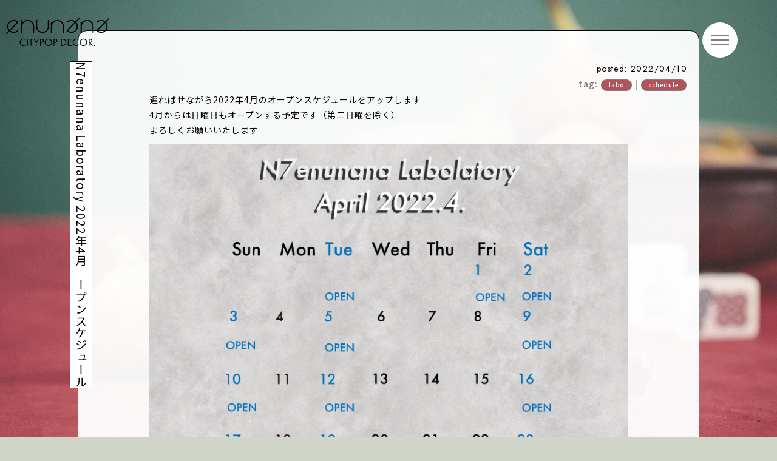

--- FILE ---
content_type: text/html; charset=UTF-8
request_url: https://n7enunana.net/info/3818/
body_size: 10134
content:
<!DOCTYPE html><html lang="ja"><head><meta charset="utf-8"><meta name="viewport" content="width=device-width,initial-scale=1.0"><link rel ="stylesheet" href="https://cdnjs.cloudflare.com/ajax/libs/font-awesome/5.11.2/css/all.css"><link rel="stylesheet" href="https://cdn.jsdelivr.net/npm/yakuhanjp@3.4.1/dist/css/yakuhanjp-narrow.min.css"></head><link media="all" href="https://n7enunana.net/wp-content/cache/autoptimize/css/autoptimize_c646d2f73245ea2b5bfbb9a09d27cd88.css" rel="stylesheet"><title>enunana えぬなな | INFORMATION | N7enunana Laboratory 2022年4月オープンスケジュール</title><meta name="description" content="遅ればせながら2022年4月のオープンスケジュールをアップします 4月からは日曜日もオープンする予定です（第二" /><meta name="robots" content="max-image-preview:large" /><meta name="author" content="enunana"/><meta name="google-site-verification" content="qWs4WNmAfLaK58khrZtUBa0XlXkObKWtKLlYeAEFEsI" /><link rel="canonical" href="https://n7enunana.net/info/3818/" /><meta name="generator" content="All in One SEO (AIOSEO) 4.9.3" /><meta property="og:locale" content="ja_JP" /><meta property="og:site_name" content="enunana えぬなな | 美味しいものを味わうように身につけてほしいアクセサリー" /><meta property="og:type" content="article" /><meta property="og:title" content="enunana えぬなな | INFORMATION | N7enunana Laboratory 2022年4月オープンスケジュール" /><meta property="og:description" content="遅ればせながら2022年4月のオープンスケジュールをアップします 4月からは日曜日もオープンする予定です（第二" /><meta property="og:url" content="https://n7enunana.net/info/3818/" /><meta property="og:image" content="https://n7enunana.net/wp-content/uploads/2025/09/20241024enumnanaraw2201-scaled.jpg" /><meta property="og:image:secure_url" content="https://n7enunana.net/wp-content/uploads/2025/09/20241024enumnanaraw2201-scaled.jpg" /><meta property="article:published_time" content="2022-04-10T11:06:30+00:00" /><meta property="article:modified_time" content="2022-04-10T11:06:30+00:00" /><meta property="article:publisher" content="https://www.facebook.com/N7enunana/" /><meta name="twitter:card" content="summary" /><meta name="twitter:title" content="enunana えぬなな | INFORMATION | N7enunana Laboratory 2022年4月オープンスケジュール" /><meta name="twitter:description" content="遅ればせながら2022年4月のオープンスケジュールをアップします 4月からは日曜日もオープンする予定です（第二" /><meta name="twitter:image" content="https://n7enunana.net/wp-content/uploads/2025/09/20241024enumnanaraw2201-scaled.jpg" /> <script type="application/ld+json" class="aioseo-schema">{"@context":"https:\/\/schema.org","@graph":[{"@type":"BlogPosting","@id":"https:\/\/n7enunana.net\/info\/3818\/#blogposting","name":"enunana \u3048\u306c\u306a\u306a | INFORMATION | N7enunana Laboratory 2022\u5e744\u6708\u30aa\u30fc\u30d7\u30f3\u30b9\u30b1\u30b8\u30e5\u30fc\u30eb","headline":"N7enunana Laboratory 2022\u5e744\u6708\u30aa\u30fc\u30d7\u30f3\u30b9\u30b1\u30b8\u30e5\u30fc\u30eb","author":{"@id":"https:\/\/n7enunana.net\/author\/enunana\/#author"},"publisher":{"@id":"https:\/\/n7enunana.net\/#organization"},"image":{"@type":"ImageObject","url":"https:\/\/n7enunana.net\/wp-content\/uploads\/2022\/04\/N7enunana_calender4_03.jpg","width":806,"height":810},"datePublished":"2022-04-10T20:06:30+09:00","dateModified":"2022-04-10T20:06:30+09:00","inLanguage":"ja","mainEntityOfPage":{"@id":"https:\/\/n7enunana.net\/info\/3818\/#webpage"},"isPartOf":{"@id":"https:\/\/n7enunana.net\/info\/3818\/#webpage"},"articleSection":"INFORMATION, labo, schedule"},{"@type":"BreadcrumbList","@id":"https:\/\/n7enunana.net\/info\/3818\/#breadcrumblist","itemListElement":[{"@type":"ListItem","@id":"https:\/\/n7enunana.net#listItem","position":1,"name":"\u30db\u30fc\u30e0","item":"https:\/\/n7enunana.net","nextItem":{"@type":"ListItem","@id":"https:\/\/n7enunana.net#listItem","name":"\u6295\u7a3f"}},{"@type":"ListItem","@id":"https:\/\/n7enunana.net#listItem","position":2,"name":"\u6295\u7a3f","item":"https:\/\/n7enunana.net","nextItem":{"@type":"ListItem","@id":"https:\/\/n7enunana.net\/category\/info\/#listItem","name":"INFORMATION"},"previousItem":{"@type":"ListItem","@id":"https:\/\/n7enunana.net#listItem","name":"\u30db\u30fc\u30e0"}},{"@type":"ListItem","@id":"https:\/\/n7enunana.net\/category\/info\/#listItem","position":3,"name":"INFORMATION","item":"https:\/\/n7enunana.net\/category\/info\/","nextItem":{"@type":"ListItem","@id":"https:\/\/n7enunana.net\/info\/3818\/#listItem","name":"N7enunana Laboratory 2022\u5e744\u6708\u30aa\u30fc\u30d7\u30f3\u30b9\u30b1\u30b8\u30e5\u30fc\u30eb"},"previousItem":{"@type":"ListItem","@id":"https:\/\/n7enunana.net#listItem","name":"\u6295\u7a3f"}},{"@type":"ListItem","@id":"https:\/\/n7enunana.net\/info\/3818\/#listItem","position":4,"name":"N7enunana Laboratory 2022\u5e744\u6708\u30aa\u30fc\u30d7\u30f3\u30b9\u30b1\u30b8\u30e5\u30fc\u30eb","previousItem":{"@type":"ListItem","@id":"https:\/\/n7enunana.net\/category\/info\/#listItem","name":"INFORMATION"}}]},{"@type":"Organization","@id":"https:\/\/n7enunana.net\/#organization","name":"enunana","description":"\u7f8e\u5473\u3057\u3044\u3082\u306e\u3092\u5473\u308f\u3046\u3088\u3046\u306b\u8eab\u306b\u3064\u3051\u3066\u307b\u3057\u3044\u30a2\u30af\u30bb\u30b5\u30ea\u30fc","url":"https:\/\/n7enunana.net\/","logo":{"@type":"ImageObject","url":"https:\/\/n7enunana.net\/wp-content\/uploads\/2023\/02\/enunanalogo.png","@id":"https:\/\/n7enunana.net\/info\/3818\/#organizationLogo","width":964,"height":261,"caption":"#image_title"},"image":{"@id":"https:\/\/n7enunana.net\/info\/3818\/#organizationLogo"},"sameAs":["https:\/\/www.facebook.com\/N7enunana\/","https:\/\/www.instagram.com\/n7_enunana_jp\/"]},{"@type":"Person","@id":"https:\/\/n7enunana.net\/author\/enunana\/#author","url":"https:\/\/n7enunana.net\/author\/enunana\/","name":"enunana","image":{"@type":"ImageObject","@id":"https:\/\/n7enunana.net\/info\/3818\/#authorImage","url":"https:\/\/secure.gravatar.com\/avatar\/837a600316a7d797a81ec6c368739784ad51aef0fc02f2ae9fdb60a7a6341ff2?s=96&d=mm&r=g","width":96,"height":96,"caption":"enunana"}},{"@type":"WebPage","@id":"https:\/\/n7enunana.net\/info\/3818\/#webpage","url":"https:\/\/n7enunana.net\/info\/3818\/","name":"enunana \u3048\u306c\u306a\u306a | INFORMATION | N7enunana Laboratory 2022\u5e744\u6708\u30aa\u30fc\u30d7\u30f3\u30b9\u30b1\u30b8\u30e5\u30fc\u30eb","description":"\u9045\u308c\u3070\u305b\u306a\u304c\u30892022\u5e744\u6708\u306e\u30aa\u30fc\u30d7\u30f3\u30b9\u30b1\u30b8\u30e5\u30fc\u30eb\u3092\u30a2\u30c3\u30d7\u3057\u307e\u3059 4\u6708\u304b\u3089\u306f\u65e5\u66dc\u65e5\u3082\u30aa\u30fc\u30d7\u30f3\u3059\u308b\u4e88\u5b9a\u3067\u3059\uff08\u7b2c\u4e8c","inLanguage":"ja","isPartOf":{"@id":"https:\/\/n7enunana.net\/#website"},"breadcrumb":{"@id":"https:\/\/n7enunana.net\/info\/3818\/#breadcrumblist"},"author":{"@id":"https:\/\/n7enunana.net\/author\/enunana\/#author"},"creator":{"@id":"https:\/\/n7enunana.net\/author\/enunana\/#author"},"image":{"@type":"ImageObject","url":"https:\/\/n7enunana.net\/wp-content\/uploads\/2022\/04\/N7enunana_calender4_03.jpg","@id":"https:\/\/n7enunana.net\/info\/3818\/#mainImage","width":806,"height":810},"primaryImageOfPage":{"@id":"https:\/\/n7enunana.net\/info\/3818\/#mainImage"},"datePublished":"2022-04-10T20:06:30+09:00","dateModified":"2022-04-10T20:06:30+09:00"},{"@type":"WebSite","@id":"https:\/\/n7enunana.net\/#website","url":"https:\/\/n7enunana.net\/","name":"enunana Offical Site | \u3048\u306c\u306a\u306a","alternateName":"enunana","description":"\u7f8e\u5473\u3057\u3044\u3082\u306e\u3092\u5473\u308f\u3046\u3088\u3046\u306b\u8eab\u306b\u3064\u3051\u3066\u307b\u3057\u3044\u30a2\u30af\u30bb\u30b5\u30ea\u30fc","inLanguage":"ja","publisher":{"@id":"https:\/\/n7enunana.net\/#organization"}}]}</script> <link rel='dns-prefetch' href='//maxcdn.bootstrapcdn.com' /><link rel="alternate" type="application/rss+xml" title="enunana えぬなな &raquo; N7enunana Laboratory 2022年4月オープンスケジュール のコメントのフィード" href="https://n7enunana.net/info/3818/feed/" /><link rel="alternate" title="oEmbed (JSON)" type="application/json+oembed" href="https://n7enunana.net/wp-json/oembed/1.0/embed?url=https%3A%2F%2Fn7enunana.net%2Finfo%2F3818%2F" /><link rel="alternate" title="oEmbed (XML)" type="text/xml+oembed" href="https://n7enunana.net/wp-json/oembed/1.0/embed?url=https%3A%2F%2Fn7enunana.net%2Finfo%2F3818%2F&#038;format=xml" /><link rel='stylesheet' id='sb-font-awesome-css' href='https://maxcdn.bootstrapcdn.com/font-awesome/4.7.0/css/font-awesome.min.css?ver=6.9' type='text/css' media='all' /> <script type="text/javascript" src="https://n7enunana.net/wp-includes/js/jquery/jquery.min.js?ver=3.7.1" id="jquery-core-js"></script> <script defer type="text/javascript" src="https://n7enunana.net/wp-includes/js/jquery/jquery-migrate.min.js?ver=3.4.1" id="jquery-migrate-js"></script> <link rel="https://api.w.org/" href="https://n7enunana.net/wp-json/" /><link rel="alternate" title="JSON" type="application/json" href="https://n7enunana.net/wp-json/wp/v2/posts/3818" /><link rel="EditURI" type="application/rsd+xml" title="RSD" href="https://n7enunana.net/xmlrpc.php?rsd" /><meta name="generator" content="WordPress 6.9" /><link rel='shortlink' href='https://n7enunana.net/?p=3818' /><link rel="icon" href="https://n7enunana.net/wp-content/uploads/2023/02/cropped-enunana-1-150x150.jpg" sizes="32x32" /><link rel="icon" href="https://n7enunana.net/wp-content/uploads/2023/02/cropped-enunana-1-300x300.jpg" sizes="192x192" /><link rel="apple-touch-icon" href="https://n7enunana.net/wp-content/uploads/2023/02/cropped-enunana-1-300x300.jpg" /><meta name="msapplication-TileImage" content="https://n7enunana.net/wp-content/uploads/2023/02/cropped-enunana-1-300x300.jpg" /><body ontouchstart="" class="wp-singular post-template-default single single-post postid-3818 single-format-standard wp-theme-enunana2025"><header class="topheader mb50"><div class="header_area header logo_main"> <a class="" href="https://n7enunana.net/"><img src="https://n7enunana.net/wp-content/themes/enunana2025/img/enunanalogo.svg"> </a></div><div class="nav"><ul id="menu-global_nav" class="nav__link"><li id="menu-item-4528" class="menu-item menu-item-type-post_type menu-item-object-page menu-item-home menu-item-4528"><a href="https://n7enunana.net/">TOP</a></li><li id="menu-item-4591" class="menu-item menu-item-type-post_type menu-item-object-page menu-item-4591"><a href="https://n7enunana.net/about/">ABOUT</a></li><li id="menu-item-4609" class="menu-item menu-item-type-post_type menu-item-object-page menu-item-4609"><a href="https://n7enunana.net/products/">PRODUCTS</a></li><li id="menu-item-4610" class="menu-item menu-item-type-taxonomy menu-item-object-category menu-item-4610"><a href="https://n7enunana.net/category/diarys/">DIARY</a></li><li id="menu-item-4611" class="menu-item menu-item-type-taxonomy menu-item-object-category current-post-ancestor current-menu-parent current-post-parent menu-item-4611"><a href="https://n7enunana.net/category/info/">INFORMATION</a></li><li id="menu-item-4612" class="menu-item menu-item-type-taxonomy menu-item-object-category menu-item-4612"><a href="https://n7enunana.net/category/stylings/">STYLING</a></li><li id="menu-item-4621" class="menu-item menu-item-type-post_type menu-item-object-page menu-item-4621"><a href="https://n7enunana.net/repair/">REPAIR</a></li><li id="menu-item-4622" class="menu-item menu-item-type-post_type menu-item-object-page menu-item-4622"><a href="https://n7enunana.net/contact/">CONTACT</a></li></ul></div><div class="hamburger"> <span class="hamburger__patty"></span> <span class="hamburger__patty"></span> <span class="hamburger__patty"></span></div><div class="bg"></div></header><section><div class="mt30 w90pc80 pb50 waku"><h2 class="posth2 mb50"> N7enunana Laboratory 2022年4月オープンスケジュール</h2><p class="postdate right">posted:
 2022/04/10</p><p class="posttag right"> tag: <a href="https://n7enunana.net/tag/labo/" rel="tag">labo</a> | <a href="https://n7enunana.net/tag/schedule/" rel="tag">schedule</a></p><div class="entry-content w90pc80"><p>遅ればせながら2022年4月のオープンスケジュールをアップします</p><p>4月からは日曜日もオープンする予定です（第二日曜を除く）</p><p>よろしくお願いいたします</p><figure class="wp-block-gallery has-nested-images columns-default is-cropped wp-block-gallery-2 is-layout-flex wp-block-gallery-is-layout-flex"><figure class="wp-block-image size-large"><img fetchpriority="high" decoding="async" width="806" height="810" data-id="3819" src="https://n7enunana.net/wp-content/uploads/2022/04/N7enunana_calender4_03.jpg" alt="" class="wp-image-3819" srcset="https://n7enunana.net/wp-content/uploads/2022/04/N7enunana_calender4_03.jpg 806w, https://n7enunana.net/wp-content/uploads/2022/04/N7enunana_calender4_03-300x300.jpg 300w, https://n7enunana.net/wp-content/uploads/2022/04/N7enunana_calender4_03-150x150.jpg 150w, https://n7enunana.net/wp-content/uploads/2022/04/N7enunana_calender4_03-768x772.jpg 768w" sizes="(max-width: 806px) 100vw, 806px" /></figure></figure><p></p></div></div><div class="post-navigation w90pc60 mb100 mt50"><div class="prev_post marker"><span> <a href="https://n7enunana.net/info/3731/" rel="prev">Previous</a> </span></div><div class="next_post marker"><span> <a href="https://n7enunana.net/diarys/3822/" rel="next">Next</a> </span></div></div></section><section class="sotowaku pt100 pb100"><div class="w90pc80"><h2 class="h2moji center">Related Posts.</h2></div><div class="w90pc80 cards"><li class="card_item"><div class="card_thumbnail"><div class="thumbnailimage"> <a href="https://n7enunana.net/info/5583/"> <img src="https://n7enunana.net/wp-content/uploads/2025/12/1月-724x1024.png" class="archive-thumbnail" alt=""> </a></div></div><div class="cardbody"><div class="card_meta"> <time class="blogdate"><span> 2025.12.29 </span></time></div><h3 class="card_title"> <a href="https://n7enunana.net/info/5583/" > Ou 2026 January schedule </a></h3><ul class="taglist"><li><span><a href="https://n7enunana.net/tag/atelier/" rel="tag">atelier</a></span></li><li><span><a href="https://n7enunana.net/tag/schedule/" rel="tag">schedule</a></span></li></ul></div></li><li class="card_item"><div class="card_thumbnail"><div class="thumbnailimage"> <a href="https://n7enunana.net/info/5549/"> <img src="https://n7enunana.net/wp-content/uploads/2025/12/enunana-schedule-28-576x1024.jpg" class="archive-thumbnail" alt=""> </a></div></div><div class="cardbody"><div class="card_meta"> <time class="blogdate"><span> 2025.12.02 </span></time></div><h3 class="card_title"> <a href="https://n7enunana.net/info/5549/" > enunana 2025 December schedule </a></h3><ul class="taglist"><li><span><a href="https://n7enunana.net/tag/atelier/" rel="tag">atelier</a></span></li><li><span><a href="https://n7enunana.net/tag/schedule/" rel="tag">schedule</a></span></li></ul></div></li><li class="card_item"><div class="card_thumbnail"><div class="thumbnailimage"> <a href="https://n7enunana.net/info/5478/"> <img src="https://n7enunana.net/wp-content/uploads/2025/10/enunana-schedule_202511-576x1024.jpg" class="archive-thumbnail" alt=""> </a></div></div><div class="cardbody"><div class="card_meta"> <time class="blogdate"><span> 2025.10.31 </span></time></div><h3 class="card_title"> <a href="https://n7enunana.net/info/5478/" > enunana 2025 November schedule </a></h3><ul class="taglist"><li><span><a href="https://n7enunana.net/tag/labo/" rel="tag">labo</a></span></li><li><span><a href="https://n7enunana.net/tag/schedule/" rel="tag">schedule</a></span></li></ul></div></li><li class="card_item"><div class="card_thumbnail"><div class="thumbnailimage"> <a href="https://n7enunana.net/info/5440/"> <img src="https://n7enunana.net/wp-content/uploads/2025/10/enunana-schedule-22-576x1024.jpg" class="archive-thumbnail" alt=""> </a></div></div><div class="cardbody"><div class="card_meta"> <time class="blogdate"><span> 2025.10.03 </span></time></div><h3 class="card_title"> <a href="https://n7enunana.net/info/5440/" > enunana 2025 October schedule </a></h3><ul class="taglist"><li><span><a href="https://n7enunana.net/tag/labo/" rel="tag">labo</a></span></li><li><span><a href="https://n7enunana.net/tag/schedule/" rel="tag">schedule</a></span></li></ul></div></li><li class="card_item"><div class="card_thumbnail"><div class="thumbnailimage"> <a href="https://n7enunana.net/info/5333/"> <img src="https://n7enunana.net/wp-content/uploads/2025/08/enunana-schedule-10-576x1024.jpg" class="archive-thumbnail" alt=""> </a></div></div><div class="cardbody"><div class="card_meta"> <time class="blogdate"><span> 2025.08.31 </span></time></div><h3 class="card_title"> <a href="https://n7enunana.net/info/5333/" > enunana 2025 September schedule </a></h3><ul class="taglist"><li><span><a href="https://n7enunana.net/tag/labo/" rel="tag">labo</a></span></li><li><span><a href="https://n7enunana.net/tag/schedule/" rel="tag">schedule</a></span></li></ul></div></li><li class="card_item"><div class="card_thumbnail"><div class="thumbnailimage"> <a href="https://n7enunana.net/info/5266/"> <img src="https://n7enunana.net/wp-content/uploads/2025/07/enunana-schedule-2-576x1024.jpg" class="archive-thumbnail" alt=""> </a></div></div><div class="cardbody"><div class="card_meta"> <time class="blogdate"><span> 2025.07.31 </span></time></div><h3 class="card_title"> <a href="https://n7enunana.net/info/5266/" > enunana 2025 August schedule </a></h3><ul class="taglist"><li><span><a href="https://n7enunana.net/tag/labo/" rel="tag">labo</a></span></li><li><span><a href="https://n7enunana.net/tag/schedule/" rel="tag">schedule</a></span></li></ul></div></li><li class="card_item"><div class="card_thumbnail"><div class="thumbnailimage"> <a href="https://n7enunana.net/info/5184/"> <img src="https://n7enunana.net/wp-content/uploads/2025/06/enunana-schedule-52-576x1024.png" class="archive-thumbnail" alt=""> </a></div></div><div class="cardbody"><div class="card_meta"> <time class="blogdate"><span> 2025.06.26 </span></time></div><h3 class="card_title"> <a href="https://n7enunana.net/info/5184/" > enunana 2025 July schedule </a></h3><ul class="taglist"><li><span><a href="https://n7enunana.net/tag/labo/" rel="tag">labo</a></span></li><li><span><a href="https://n7enunana.net/tag/schedule/" rel="tag">schedule</a></span></li></ul></div></li><li class="card_item"><div class="card_thumbnail"><div class="thumbnailimage"> <a href="https://n7enunana.net/info/5105/"> <img src="https://n7enunana.net/wp-content/uploads/2025/05/enunana-schedule-44-576x1024.png" class="archive-thumbnail" alt=""> </a></div></div><div class="cardbody"><div class="card_meta"> <time class="blogdate"><span> 2025.05.26 </span></time></div><h3 class="card_title"> <a href="https://n7enunana.net/info/5105/" > enunana 2025 June schedule </a></h3><ul class="taglist"><li><span><a href="https://n7enunana.net/tag/labo/" rel="tag">labo</a></span></li><li><span><a href="https://n7enunana.net/tag/schedule/" rel="tag">schedule</a></span></li></ul></div></li><li class="card_item"><div class="card_thumbnail"><div class="thumbnailimage"> <a href="https://n7enunana.net/info/5035/"> <img src="https://n7enunana.net/wp-content/uploads/2025/04/enunana-IG_202505-576x1024.png" class="archive-thumbnail" alt=""> </a></div></div><div class="cardbody"><div class="card_meta"> <time class="blogdate"><span> 2025.04.27 </span></time></div><h3 class="card_title"> <a href="https://n7enunana.net/info/5035/" > enunana 2025 May schedule </a></h3><ul class="taglist"><li><span><a href="https://n7enunana.net/tag/labo/" rel="tag">labo</a></span></li><li><span><a href="https://n7enunana.net/tag/schedule/" rel="tag">schedule</a></span></li></ul></div></li><li class="card_item"><div class="card_thumbnail"><div class="thumbnailimage"> <a href="https://n7enunana.net/info/4997/"> <img src="https://n7enunana.net/wp-content/uploads/2025/04/IMG_4921-576x1024.png" class="archive-thumbnail" alt=""> </a></div></div><div class="cardbody"><div class="card_meta"> <time class="blogdate"><span> 2025.04.01 </span></time></div><h3 class="card_title"> <a href="https://n7enunana.net/info/4997/" > enunana 2025 April schedule </a></h3><ul class="taglist"><li><span><a href="https://n7enunana.net/tag/labo/" rel="tag">labo</a></span></li><li><span><a href="https://n7enunana.net/tag/schedule/" rel="tag">schedule</a></span></li></ul></div></li><li class="card_item"><div class="card_thumbnail"><div class="thumbnailimage"> <a href="https://n7enunana.net/info/4923/"> <img width="150" height="150" src="https://n7enunana.net/wp-content/uploads/2025/02/enunana-schedule-5-150x150.png" class="archive-thumbnail wp-post-image" alt="" decoding="async" loading="lazy" /> </a></div></div><div class="cardbody"><div class="card_meta"> <time class="blogdate"><span> 2025.02.01 </span></time></div><h3 class="card_title"> <a href="https://n7enunana.net/info/4923/" > enunana 2025 February schedule </a></h3><ul class="taglist"><li><span><a href="https://n7enunana.net/tag/labo/" rel="tag">labo</a></span></li><li><span><a href="https://n7enunana.net/tag/schedule/" rel="tag">schedule</a></span></li></ul></div></li><li class="card_item"><div class="card_thumbnail"><div class="thumbnailimage"> <a href="https://n7enunana.net/info/4876/"> <img src="https://n7enunana.net/wp-content/uploads/2024/12/2-1-576x1024.png" class="archive-thumbnail" alt=""> </a></div></div><div class="cardbody"><div class="card_meta"> <time class="blogdate"><span> 2024.12.30 </span></time></div><h3 class="card_title"> <a href="https://n7enunana.net/info/4876/" > enunana 2025 January schedule </a></h3><ul class="taglist"><li><span><a href="https://n7enunana.net/tag/labo/" rel="tag">labo</a></span></li><li><span><a href="https://n7enunana.net/tag/schedule/" rel="tag">schedule</a></span></li></ul></div></li><li class="card_item"><div class="card_thumbnail"><div class="thumbnailimage"> <a href="https://n7enunana.net/info/4819/"> <img src="https://n7enunana.net/wp-content/uploads/2024/11/enunana-IG_202412修正版-576x1024.png" class="archive-thumbnail" alt=""> </a></div></div><div class="cardbody"><div class="card_meta"> <time class="blogdate"><span> 2024.11.29 </span></time></div><h3 class="card_title"> <a href="https://n7enunana.net/info/4819/" > N7enunana 2024 Descember schedule </a></h3><ul class="taglist"><li><span><a href="https://n7enunana.net/tag/schedule/" rel="tag">schedule</a></span></li></ul></div></li><li class="card_item"><div class="card_thumbnail"><div class="thumbnailimage"> <a href="https://n7enunana.net/info/4509/"> <img src="https://n7enunana.net/wp-content/uploads/2024/10/enunana-IG_202411-576x1024.png" class="archive-thumbnail" alt=""> </a></div></div><div class="cardbody"><div class="card_meta"> <time class="blogdate"><span> 2024.10.27 </span></time></div><h3 class="card_title"> <a href="https://n7enunana.net/info/4509/" > N7enunana 2024 November schedule </a></h3><ul class="taglist"><li><span><a href="https://n7enunana.net/tag/schedule/" rel="tag">schedule</a></span></li></ul></div></li><li class="card_item"><div class="card_thumbnail"><div class="thumbnailimage"> <a href="https://n7enunana.net/info/4469/"> <img src="https://n7enunana.net/wp-content/uploads/2024/09/enunana10月IG用-1-576x1024.png" class="archive-thumbnail" alt=""> </a></div></div><div class="cardbody"><div class="card_meta"> <time class="blogdate"><span> 2024.09.22 </span></time></div><h3 class="card_title"> <a href="https://n7enunana.net/info/4469/" > N7enunana 2024 October schedule </a></h3><ul class="taglist"><li><span><a href="https://n7enunana.net/tag/schedule/" rel="tag">schedule</a></span></li></ul></div></li><li class="card_item"><div class="card_thumbnail"><div class="thumbnailimage"> <a href="https://n7enunana.net/info/4405/"> <img src="https://n7enunana.net/wp-content/uploads/2024/08/enunana-schedule_IG用-2-576x1024.png" class="archive-thumbnail" alt=""> </a></div></div><div class="cardbody"><div class="card_meta"> <time class="blogdate"><span> 2024.08.23 </span></time></div><h3 class="card_title"> <a href="https://n7enunana.net/info/4405/" > N7enunana 2024 September schedule </a></h3><ul class="taglist"><li><span><a href="https://n7enunana.net/tag/schedule/" rel="tag">schedule</a></span></li></ul></div></li><li class="card_item"><div class="card_thumbnail"><div class="thumbnailimage"> <a href="https://n7enunana.net/info/4331/"> <img src="https://n7enunana.net/wp-content/uploads/2024/07/enunana-schedule-30-576x1024.png" class="archive-thumbnail" alt=""> </a></div></div><div class="cardbody"><div class="card_meta"> <time class="blogdate"><span> 2024.07.29 </span></time></div><h3 class="card_title"> <a href="https://n7enunana.net/info/4331/" > N7enunana 2024 August schedule </a></h3><ul class="taglist"><li><span><a href="https://n7enunana.net/tag/schedule/" rel="tag">schedule</a></span></li></ul></div></li><li class="card_item"><div class="card_thumbnail"><div class="thumbnailimage"> <a href="https://n7enunana.net/info/4301/"> <img src="https://n7enunana.net/wp-content/uploads/2024/07/enunana-schedule_7月IG用-576x1024.png" class="archive-thumbnail" alt=""> </a></div></div><div class="cardbody"><div class="card_meta"> <time class="blogdate"><span> 2024.07.05 </span></time></div><h3 class="card_title"> <a href="https://n7enunana.net/info/4301/" > N7enunana 2024 July schedule </a></h3><ul class="taglist"><li><span><a href="https://n7enunana.net/tag/schedule/" rel="tag">schedule</a></span></li></ul></div></li><li class="card_item"><div class="card_thumbnail"><div class="thumbnailimage"> <a href="https://n7enunana.net/info/4523/"> <img src="https://n7enunana.net/wp-content/uploads/2024/05/enunana-schedule-24-576x1024.png" class="archive-thumbnail" alt=""> </a></div></div><div class="cardbody"><div class="card_meta"> <time class="blogdate"><span> 2024.05.26 </span></time></div><h3 class="card_title"> <a href="https://n7enunana.net/info/4523/" > N7enunana 2024 June schedule </a></h3><ul class="taglist"><li><span><a href="https://n7enunana.net/tag/schedule/" rel="tag">schedule</a></span></li></ul></div></li><li class="card_item"><div class="card_thumbnail"><div class="thumbnailimage"> <a href="https://n7enunana.net/info/4254/"> <img src="https://n7enunana.net/wp-content/uploads/2024/04/enunana-schedule_202405_IG-576x1024.png" class="archive-thumbnail" alt=""> </a></div></div><div class="cardbody"><div class="card_meta"> <time class="blogdate"><span> 2024.04.24 </span></time></div><h3 class="card_title"> <a href="https://n7enunana.net/info/4254/" > N7enunana 2024 May schedule </a></h3><ul class="taglist"><li><span><a href="https://n7enunana.net/tag/schedule/" rel="tag">schedule</a></span></li></ul></div></li><li class="card_item"><div class="card_thumbnail"><div class="thumbnailimage"> <a href="https://n7enunana.net/info/4209/"> <img src="https://n7enunana.net/wp-content/uploads/2024/01/enunana-schedule-19-576x1024.png" class="archive-thumbnail" alt=""> </a></div></div><div class="cardbody"><div class="card_meta"> <time class="blogdate"><span> 2024.01.22 </span></time></div><h3 class="card_title"> <a href="https://n7enunana.net/info/4209/" > N7enunana 2024 February schedule </a></h3><ul class="taglist"><li><span><a href="https://n7enunana.net/tag/schedule/" rel="tag">schedule</a></span></li></ul></div></li><li class="card_item"><div class="card_thumbnail"><div class="thumbnailimage"> <a href="https://n7enunana.net/info/4172/"> <img src="https://n7enunana.net/wp-content/uploads/2023/12/IMG_0156-1024x1024.png" class="archive-thumbnail" alt=""> </a></div></div><div class="cardbody"><div class="card_meta"> <time class="blogdate"><span> 2023.12.03 </span></time></div><h3 class="card_title"> <a href="https://n7enunana.net/info/4172/" > N7enunana 2023 December schedule </a></h3><ul class="taglist"><li><span><a href="https://n7enunana.net/tag/schedule/" rel="tag">schedule</a></span></li></ul></div></li><li class="card_item"><div class="card_thumbnail"><div class="thumbnailimage"> <a href="https://n7enunana.net/info/4157/"> <img src="https://n7enunana.net/wp-content/uploads/2023/11/3-1-1024x1024.png" class="archive-thumbnail" alt=""> </a></div></div><div class="cardbody"><div class="card_meta"> <time class="blogdate"><span> 2023.11.17 </span></time></div><h3 class="card_title"> <a href="https://n7enunana.net/info/4157/" > N7enunana 2023 November schedule </a></h3><ul class="taglist"><li><span><a href="https://n7enunana.net/tag/schedule/" rel="tag">schedule</a></span></li></ul></div></li><li class="card_item"><div class="card_thumbnail"><div class="thumbnailimage"> <a href="https://n7enunana.net/info/3952/"> <img width="150" height="150" src="https://n7enunana.net/wp-content/uploads/2022/08/EB60CC76-78B7-4C48-A8C0-CEB6DC6E29CB-150x150.jpg" class="archive-thumbnail wp-post-image" alt="" decoding="async" loading="lazy" srcset="https://n7enunana.net/wp-content/uploads/2022/08/EB60CC76-78B7-4C48-A8C0-CEB6DC6E29CB-150x150.jpg 150w, https://n7enunana.net/wp-content/uploads/2022/08/EB60CC76-78B7-4C48-A8C0-CEB6DC6E29CB-300x300.jpg 300w, https://n7enunana.net/wp-content/uploads/2022/08/EB60CC76-78B7-4C48-A8C0-CEB6DC6E29CB-1024x1024.jpg 1024w, https://n7enunana.net/wp-content/uploads/2022/08/EB60CC76-78B7-4C48-A8C0-CEB6DC6E29CB-768x768.jpg 768w, https://n7enunana.net/wp-content/uploads/2022/08/EB60CC76-78B7-4C48-A8C0-CEB6DC6E29CB.jpg 1280w" sizes="auto, (max-width: 150px) 100vw, 150px" /> </a></div></div><div class="cardbody"><div class="card_meta"> <time class="blogdate"><span> 2022.08.08 </span></time></div><h3 class="card_title"> <a href="https://n7enunana.net/info/3952/" > [EVENT]清荒神 参道ウィークエンダーズ </a></h3><ul class="taglist"><li><span><a href="https://n7enunana.net/tag/event/" rel="tag">event</a></span></li><li><span><a href="https://n7enunana.net/tag/labo/" rel="tag">labo</a></span></li></ul></div></li><li class="card_item"><div class="card_thumbnail"><div class="thumbnailimage"> <a href="https://n7enunana.net/info/3941/"> <img width="150" height="150" src="https://n7enunana.net/wp-content/uploads/2022/07/IMG_3953-scaled-1-150x150.jpg" class="archive-thumbnail wp-post-image" alt="" decoding="async" loading="lazy" srcset="https://n7enunana.net/wp-content/uploads/2022/07/IMG_3953-scaled-1-150x150.jpg 150w, https://n7enunana.net/wp-content/uploads/2022/07/IMG_3953-scaled-1-300x300.jpg 300w, https://n7enunana.net/wp-content/uploads/2022/07/IMG_3953-scaled-1-1024x1024.jpg 1024w, https://n7enunana.net/wp-content/uploads/2022/07/IMG_3953-scaled-1-768x768.jpg 768w, https://n7enunana.net/wp-content/uploads/2022/07/IMG_3953-scaled-1-1536x1536.jpg 1536w, https://n7enunana.net/wp-content/uploads/2022/07/IMG_3953-scaled-1-2048x2048.jpg 2048w" sizes="auto, (max-width: 150px) 100vw, 150px" /> </a></div></div><div class="cardbody"><div class="card_meta"> <time class="blogdate"><span> 2022.07.27 </span></time></div><h3 class="card_title"> <a href="https://n7enunana.net/info/3941/" > N7enunana Laboratory 2022年8月 1ヶ月休業につきまして </a></h3><ul class="taglist"><li><span><a href="https://n7enunana.net/tag/labo/" rel="tag">labo</a></span></li></ul></div></li><li class="card_item"><div class="card_thumbnail"><div class="thumbnailimage"> <a href="https://n7enunana.net/info/3896/"> <img width="150" height="150" src="https://n7enunana.net/wp-content/uploads/2022/06/N7enunana_calender6_03-150x150.jpg" class="archive-thumbnail wp-post-image" alt="" decoding="async" loading="lazy" srcset="https://n7enunana.net/wp-content/uploads/2022/06/N7enunana_calender6_03-150x150.jpg 150w, https://n7enunana.net/wp-content/uploads/2022/06/N7enunana_calender6_03-300x300.jpg 300w, https://n7enunana.net/wp-content/uploads/2022/06/N7enunana_calender6_03-768x772.jpg 768w, https://n7enunana.net/wp-content/uploads/2022/06/N7enunana_calender6_03.jpg 806w" sizes="auto, (max-width: 150px) 100vw, 150px" /> </a></div></div><div class="cardbody"><div class="card_meta"> <time class="blogdate"><span> 2022.06.02 </span></time></div><h3 class="card_title"> <a href="https://n7enunana.net/info/3896/" > N7enunana Laboratory2022年6月オープンスケジュール </a></h3><ul class="taglist"><li><span><a href="https://n7enunana.net/tag/schedule/" rel="tag">schedule</a></span></li></ul></div></li><li class="card_item"><div class="card_thumbnail"><div class="thumbnailimage"> <a href="https://n7enunana.net/info/3869/"> <img width="150" height="150" src="https://n7enunana.net/wp-content/uploads/2022/05/N7enunana_calender05_03-1-150x150.jpg" class="archive-thumbnail wp-post-image" alt="" decoding="async" loading="lazy" srcset="https://n7enunana.net/wp-content/uploads/2022/05/N7enunana_calender05_03-1-150x150.jpg 150w, https://n7enunana.net/wp-content/uploads/2022/05/N7enunana_calender05_03-1-300x300.jpg 300w, https://n7enunana.net/wp-content/uploads/2022/05/N7enunana_calender05_03-1-768x772.jpg 768w, https://n7enunana.net/wp-content/uploads/2022/05/N7enunana_calender05_03-1.jpg 806w" sizes="auto, (max-width: 150px) 100vw, 150px" /> </a></div></div><div class="cardbody"><div class="card_meta"> <time class="blogdate"><span> 2022.05.19 </span></time></div><h3 class="card_title"> <a href="https://n7enunana.net/info/3869/" > N7enunana Laboratory 2022年5月オープンスケジュール </a></h3><ul class="taglist"><li><span><a href="https://n7enunana.net/tag/schedule/" rel="tag">schedule</a></span></li></ul></div></li><li class="card_item"><div class="card_thumbnail"><div class="thumbnailimage"> <a href="https://n7enunana.net/info/3731/"> <img width="150" height="150" src="https://n7enunana.net/wp-content/uploads/2022/02/N7enunana_calender2202_03-150x150.jpg" class="archive-thumbnail wp-post-image" alt="" decoding="async" loading="lazy" srcset="https://n7enunana.net/wp-content/uploads/2022/02/N7enunana_calender2202_03-150x150.jpg 150w, https://n7enunana.net/wp-content/uploads/2022/02/N7enunana_calender2202_03-300x300.jpg 300w, https://n7enunana.net/wp-content/uploads/2022/02/N7enunana_calender2202_03-768x772.jpg 768w, https://n7enunana.net/wp-content/uploads/2022/02/N7enunana_calender2202_03.jpg 806w" sizes="auto, (max-width: 150px) 100vw, 150px" /> </a></div></div><div class="cardbody"><div class="card_meta"> <time class="blogdate"><span> 2022.02.09 </span></time></div><h3 class="card_title"> <a href="https://n7enunana.net/info/3731/" > N7enunana Laboratory 2022年2月オープンスケジュール </a></h3><ul class="taglist"><li><span><a href="https://n7enunana.net/tag/labo/" rel="tag">labo</a></span></li><li><span><a href="https://n7enunana.net/tag/schedule/" rel="tag">schedule</a></span></li></ul></div></li><li class="card_item"><div class="card_thumbnail"><div class="thumbnailimage"> <a href="https://n7enunana.net/info/3716/"> <img width="150" height="150" src="https://n7enunana.net/wp-content/uploads/2022/02/404EC27F-BDBE-40B3-8FB7-8098343C62EE-150x150.jpg" class="archive-thumbnail wp-post-image" alt="" decoding="async" loading="lazy" srcset="https://n7enunana.net/wp-content/uploads/2022/02/404EC27F-BDBE-40B3-8FB7-8098343C62EE-150x150.jpg 150w, https://n7enunana.net/wp-content/uploads/2022/02/404EC27F-BDBE-40B3-8FB7-8098343C62EE-300x300.jpg 300w, https://n7enunana.net/wp-content/uploads/2022/02/404EC27F-BDBE-40B3-8FB7-8098343C62EE-768x768.jpg 768w, https://n7enunana.net/wp-content/uploads/2022/02/404EC27F-BDBE-40B3-8FB7-8098343C62EE.jpg 850w" sizes="auto, (max-width: 150px) 100vw, 150px" /> </a></div></div><div class="cardbody"><div class="card_meta"> <time class="blogdate"><span> 2022.02.09 </span></time></div><h3 class="card_title"> <a href="https://n7enunana.net/info/3716/" > [終了]ボンクラさんLightsさんがやってくる！ </a></h3><ul class="taglist"><li><span><a href="https://n7enunana.net/tag/event/" rel="tag">event</a></span></li><li><span><a href="https://n7enunana.net/tag/labo/" rel="tag">labo</a></span></li></ul></div></li><li class="card_item"><div class="card_thumbnail"><div class="thumbnailimage"> <a href="https://n7enunana.net/info/1964/"> <img width="150" height="150" src="https://n7enunana.net/wp-content/uploads/2021/11/N7enunana_calender12post_02-150x150.jpg" class="archive-thumbnail wp-post-image" alt="" decoding="async" loading="lazy" srcset="https://n7enunana.net/wp-content/uploads/2021/11/N7enunana_calender12post_02-150x150.jpg 150w, https://n7enunana.net/wp-content/uploads/2021/11/N7enunana_calender12post_02-300x300.jpg 300w, https://n7enunana.net/wp-content/uploads/2021/11/N7enunana_calender12post_02-768x769.jpg 768w, https://n7enunana.net/wp-content/uploads/2021/11/N7enunana_calender12post_02.jpg 810w" sizes="auto, (max-width: 150px) 100vw, 150px" /> </a></div></div><div class="cardbody"><div class="card_meta"> <time class="blogdate"><span> 2021.11.30 </span></time></div><h3 class="card_title"> <a href="https://n7enunana.net/info/1964/" > 2021年12月 N7enunana Laboratory オープンスケジュール </a></h3><ul class="taglist"><li><span><a href="https://n7enunana.net/tag/event/" rel="tag">event</a></span></li><li><span><a href="https://n7enunana.net/tag/labo/" rel="tag">labo</a></span></li><li><span><a href="https://n7enunana.net/tag/schedule/" rel="tag">schedule</a></span></li></ul></div></li><li class="card_item"><div class="card_thumbnail"><div class="thumbnailimage"> <a href="https://n7enunana.net/uncategorized/743/"> <img width="150" height="150" src="https://n7enunana.net/wp-content/uploads/2021/10/F554F739-8C44-438E-B5D0-E4119009C1DB-scaled-1-150x150.jpeg" class="archive-thumbnail wp-post-image" alt="" decoding="async" loading="lazy" /> </a></div></div><div class="cardbody"><div class="card_meta"> <time class="blogdate"><span> 2021.10.23 </span></time></div><h3 class="card_title"> <a href="https://n7enunana.net/uncategorized/743/" > Pearly JELLY </a></h3><ul class="taglist"><li><span><a href="https://n7enunana.net/tag/jelly/" rel="tag">JELLY</a></span></li><li><span><a href="https://n7enunana.net/tag/labo/" rel="tag">labo</a></span></li><li><span><a href="https://n7enunana.net/tag/%e5%95%86%e5%93%81%e7%b4%b9%e4%bb%8b/" rel="tag">商品紹介</a></span></li></ul></div></li><li class="card_item"><div class="card_thumbnail"><div class="thumbnailimage"> <a href="https://n7enunana.net/diarys/500/"> <img width="150" height="150" src="https://n7enunana.net/wp-content/uploads/2021/10/244132374_837002033677062_7253853832163079163_n-150x150.jpg" class="archive-thumbnail wp-post-image" alt="" decoding="async" loading="lazy" srcset="https://n7enunana.net/wp-content/uploads/2021/10/244132374_837002033677062_7253853832163079163_n-150x150.jpg 150w, https://n7enunana.net/wp-content/uploads/2021/10/244132374_837002033677062_7253853832163079163_n-300x300.jpg 300w, https://n7enunana.net/wp-content/uploads/2021/10/244132374_837002033677062_7253853832163079163_n.jpg 640w" sizes="auto, (max-width: 150px) 100vw, 150px" /> </a></div></div><div class="cardbody"><div class="card_meta"> <time class="blogdate"><span> 2021.10.09 </span></time></div><h3 class="card_title"> <a href="https://n7enunana.net/diarys/500/" > 本日オープン日 </a></h3><ul class="taglist"><li><span><a href="https://n7enunana.net/tag/column/" rel="tag">column</a></span></li><li><span><a href="https://n7enunana.net/tag/labo/" rel="tag">labo</a></span></li></ul></div></li><li class="card_item"><div class="card_thumbnail"><div class="thumbnailimage"> <a href="https://n7enunana.net/diarys/494/"> <img width="150" height="150" src="https://n7enunana.net/wp-content/uploads/2021/10/243038004_332599598661705_4725565845656741882_n-150x150.jpg" class="archive-thumbnail wp-post-image" alt="" decoding="async" loading="lazy" srcset="https://n7enunana.net/wp-content/uploads/2021/10/243038004_332599598661705_4725565845656741882_n-150x150.jpg 150w, https://n7enunana.net/wp-content/uploads/2021/10/243038004_332599598661705_4725565845656741882_n-300x300.jpg 300w, https://n7enunana.net/wp-content/uploads/2021/10/243038004_332599598661705_4725565845656741882_n.jpg 640w" sizes="auto, (max-width: 150px) 100vw, 150px" /> </a></div></div><div class="cardbody"><div class="card_meta"> <time class="blogdate"><span> 2021.09.28 </span></time></div><h3 class="card_title"> <a href="https://n7enunana.net/diarys/494/" > 今日もオープン </a></h3><ul class="taglist"><li><span><a href="https://n7enunana.net/tag/event/" rel="tag">event</a></span></li><li><span><a href="https://n7enunana.net/tag/labo/" rel="tag">labo</a></span></li></ul></div></li><li class="card_item"><div class="card_thumbnail"><div class="thumbnailimage"> <a href="https://n7enunana.net/diarys/488/"> <img width="150" height="150" src="https://n7enunana.net/wp-content/uploads/2021/10/242515703_848059829233225_4942184000526903198_n-150x150.jpg" class="archive-thumbnail wp-post-image" alt="" decoding="async" loading="lazy" srcset="https://n7enunana.net/wp-content/uploads/2021/10/242515703_848059829233225_4942184000526903198_n-150x150.jpg 150w, https://n7enunana.net/wp-content/uploads/2021/10/242515703_848059829233225_4942184000526903198_n-300x300.jpg 300w, https://n7enunana.net/wp-content/uploads/2021/10/242515703_848059829233225_4942184000526903198_n.jpg 640w" sizes="auto, (max-width: 150px) 100vw, 150px" /> </a></div></div><div class="cardbody"><div class="card_meta"> <time class="blogdate"><span> 2021.09.21 </span></time></div><h3 class="card_title"> <a href="https://n7enunana.net/diarys/488/" > 9月21日の営業終了 </a></h3><ul class="taglist"><li><span><a href="https://n7enunana.net/tag/labo/" rel="tag">labo</a></span></li></ul></div></li><li class="card_item"><div class="card_thumbnail"><div class="thumbnailimage"> <a href="https://n7enunana.net/diarys/485/"> <img width="150" height="150" src="https://n7enunana.net/wp-content/uploads/2021/10/242132063_371986497910340_590027756165279546_n-150x150.jpg" class="archive-thumbnail wp-post-image" alt="" decoding="async" loading="lazy" srcset="https://n7enunana.net/wp-content/uploads/2021/10/242132063_371986497910340_590027756165279546_n-150x150.jpg 150w, https://n7enunana.net/wp-content/uploads/2021/10/242132063_371986497910340_590027756165279546_n-300x300.jpg 300w, https://n7enunana.net/wp-content/uploads/2021/10/242132063_371986497910340_590027756165279546_n.jpg 640w" sizes="auto, (max-width: 150px) 100vw, 150px" /> </a></div></div><div class="cardbody"><div class="card_meta"> <time class="blogdate"><span> 2021.09.18 </span></time></div><h3 class="card_title"> <a href="https://n7enunana.net/diarys/485/" > 2回目の営業が終了 </a></h3><ul class="taglist"><li><span><a href="https://n7enunana.net/tag/labo/" rel="tag">labo</a></span></li></ul></div></li><li class="card_item"><div class="card_thumbnail"><div class="thumbnailimage"> <a href="https://n7enunana.net/diarys/482/"> <img width="150" height="150" src="https://n7enunana.net/wp-content/uploads/2021/10/242020617_849197385968950_5622402931270731732_n-150x150.jpg" class="archive-thumbnail wp-post-image" alt="" decoding="async" loading="lazy" srcset="https://n7enunana.net/wp-content/uploads/2021/10/242020617_849197385968950_5622402931270731732_n-150x150.jpg 150w, https://n7enunana.net/wp-content/uploads/2021/10/242020617_849197385968950_5622402931270731732_n-300x300.jpg 300w, https://n7enunana.net/wp-content/uploads/2021/10/242020617_849197385968950_5622402931270731732_n.jpg 640w" sizes="auto, (max-width: 150px) 100vw, 150px" /> </a></div></div><div class="cardbody"><div class="card_meta"> <time class="blogdate"><span> 2021.09.16 </span></time></div><h3 class="card_title"> <a href="https://n7enunana.net/diarys/482/" > N7enunana Laboratory </a></h3><ul class="taglist"><li><span><a href="https://n7enunana.net/tag/labo/" rel="tag">labo</a></span></li></ul></div></li><li class="card_item"><div class="card_thumbnail"><div class="thumbnailimage"> <a href="https://n7enunana.net/diarys/479/"> <img width="150" height="150" src="https://n7enunana.net/wp-content/uploads/2021/10/242107190_574339506943436_2444820484557538661_n-150x150.jpg" class="archive-thumbnail wp-post-image" alt="" decoding="async" loading="lazy" srcset="https://n7enunana.net/wp-content/uploads/2021/10/242107190_574339506943436_2444820484557538661_n-150x150.jpg 150w, https://n7enunana.net/wp-content/uploads/2021/10/242107190_574339506943436_2444820484557538661_n-300x300.jpg 300w, https://n7enunana.net/wp-content/uploads/2021/10/242107190_574339506943436_2444820484557538661_n.jpg 640w" sizes="auto, (max-width: 150px) 100vw, 150px" /> </a></div></div><div class="cardbody"><div class="card_meta"> <time class="blogdate"><span> 2021.09.15 </span></time></div><h3 class="card_title"> <a href="https://n7enunana.net/diarys/479/" > ノベルティ </a></h3><ul class="taglist"><li><span><a href="https://n7enunana.net/tag/labo/" rel="tag">labo</a></span></li></ul></div></li><li class="card_item"><div class="card_thumbnail"><div class="thumbnailimage"> <a href="https://n7enunana.net/diarys/462/"> <img width="150" height="150" src="https://n7enunana.net/wp-content/uploads/2021/10/240694330_888050795427413_68826658513578636_n-150x150.jpg" class="archive-thumbnail wp-post-image" alt="" decoding="async" loading="lazy" srcset="https://n7enunana.net/wp-content/uploads/2021/10/240694330_888050795427413_68826658513578636_n-150x150.jpg 150w, https://n7enunana.net/wp-content/uploads/2021/10/240694330_888050795427413_68826658513578636_n-300x300.jpg 300w, https://n7enunana.net/wp-content/uploads/2021/10/240694330_888050795427413_68826658513578636_n-1024x1024.jpg 1024w, https://n7enunana.net/wp-content/uploads/2021/10/240694330_888050795427413_68826658513578636_n-768x768.jpg 768w, https://n7enunana.net/wp-content/uploads/2021/10/240694330_888050795427413_68826658513578636_n.jpg 1080w" sizes="auto, (max-width: 150px) 100vw, 150px" /> </a></div></div><div class="cardbody"><div class="card_meta"> <time class="blogdate"><span> 2021.08.29 </span></time></div><h3 class="card_title"> <a href="https://n7enunana.net/diarys/462/" > 初回のオープン日が決定 </a></h3><ul class="taglist"><li><span><a href="https://n7enunana.net/tag/column/" rel="tag">column</a></span></li><li><span><a href="https://n7enunana.net/tag/labo/" rel="tag">labo</a></span></li></ul></div></li>  </div></section><footer class="footer mt100 end_box" data-color="#D1D5C9"><div class=""> <a href="" class="footer__logo"> <img src="https://n7enunana.net/wp-content/themes/enunana2025/img/enunanalogo.svg" width="140" height="20" alt="enunana" /> </a><div class="menu-global_nav-container"><ul id="menu-global_nav-1" class="footer__navi"><li class="menu-item menu-item-type-post_type menu-item-object-page menu-item-home menu-item-4528"><a href="https://n7enunana.net/">TOP</a></li><li class="menu-item menu-item-type-post_type menu-item-object-page menu-item-4591"><a href="https://n7enunana.net/about/">ABOUT</a></li><li class="menu-item menu-item-type-post_type menu-item-object-page menu-item-4609"><a href="https://n7enunana.net/products/">PRODUCTS</a></li><li class="menu-item menu-item-type-taxonomy menu-item-object-category menu-item-4610"><a href="https://n7enunana.net/category/diarys/">DIARY</a></li><li class="menu-item menu-item-type-taxonomy menu-item-object-category current-post-ancestor current-menu-parent current-post-parent menu-item-4611"><a href="https://n7enunana.net/category/info/">INFORMATION</a></li><li class="menu-item menu-item-type-taxonomy menu-item-object-category menu-item-4612"><a href="https://n7enunana.net/category/stylings/">STYLING</a></li><li class="menu-item menu-item-type-post_type menu-item-object-page menu-item-4621"><a href="https://n7enunana.net/repair/">REPAIR</a></li><li class="menu-item menu-item-type-post_type menu-item-object-page menu-item-4622"><a href="https://n7enunana.net/contact/">CONTACT</a></li></ul></div></div><hr /><p class="copyright"> Copyright &copy; 2014- 2026 <a href="">enunana.</a> All Rights Reserved.</p></footer><p id="page-top"><a href="#"><span> </span></a></p></div>  <script defer src="https://code.jquery.com/jquery-3.4.1.min.js" integrity="sha256-CSXorXvZcTkaix6Yvo6HppcZGetbYMGWSFlBw8HfCJo=" crossorigin="anonymous"></script> <script defer src="https://cdn.jsdelivr.net/npm/slick-carousel@1.8.1/slick/slick.min.js"></script> <script defer src="https://cdnjs.cloudflare.com/ajax/libs/gsap/3.12.3/gsap.min.js"></script> <script defer src="https://cdnjs.cloudflare.com/ajax/libs/gsap/3.12.3/ScrollTrigger.min.js"></script> <script defer type="text/javascript" src="//cdn.jsdelivr.net/npm/simple-parallax-js@5.6.2/dist/simpleParallax.min.js"></script> <script defer src="https://n7enunana.net/wp-content/cache/autoptimize/js/autoptimize_single_dfff766ab8be3b37189474b650d0b12d.js"></script> <script defer src="https://n7enunana.net/wp-content/cache/autoptimize/js/autoptimize_single_c0e6be906130c8c625cf38960c6bd61d.js"></script> <script defer src="https://n7enunana.net/wp-content/cache/autoptimize/js/autoptimize_single_1e3ea320022c3181e3d922f5a08e27fb.js"><script defer type="speculationrules">
{"prefetch":[{"source":"document","where":{"and":[{"href_matches":"/*"},{"not":{"href_matches":["/wp-*.php","/wp-admin/*","/wp-content/uploads/*","/wp-content/*","/wp-content/plugins/*","/wp-content/themes/enunana2025/*","/*\\?(.+)"]}},{"not":{"selector_matches":"a[rel~=\"nofollow\"]"}},{"not":{"selector_matches":".no-prefetch, .no-prefetch a"}}]},"eagerness":"conservative"}]}</script>  <script defer src="[data-uri]"></script>  <script defer src="[data-uri]"></script> <script type="text/javascript" src="https://n7enunana.net/wp-includes/js/dist/hooks.min.js?ver=dd5603f07f9220ed27f1" id="wp-hooks-js"></script> <script type="text/javascript" src="https://n7enunana.net/wp-includes/js/dist/i18n.min.js?ver=c26c3dc7bed366793375" id="wp-i18n-js"></script> <script defer id="wp-i18n-js-after" src="[data-uri]"></script> <script defer type="text/javascript" src="https://n7enunana.net/wp-content/cache/autoptimize/js/autoptimize_single_96e7dc3f0e8559e4a3f3ca40b17ab9c3.js?ver=6.1.4" id="swv-js"></script> <script defer id="contact-form-7-js-translations" src="[data-uri]"></script> <script defer id="contact-form-7-js-before" src="[data-uri]"></script> <script defer type="text/javascript" src="https://n7enunana.net/wp-content/cache/autoptimize/js/autoptimize_single_2912c657d0592cc532dff73d0d2ce7bb.js?ver=6.1.4" id="contact-form-7-js"></script> <script defer type="text/javascript" src="https://n7enunana.net/wp-content/plugins/custom-facebook-feed/assets/js/cff-scripts.min.js?ver=4.3.4" id="cffscripts-js"></script> <script defer type="text/javascript" src="https://www.google.com/recaptcha/api.js?render=6LcOrC4dAAAAANWdKHNzEsNZjozRMYjI0_I1A7ZL&amp;ver=3.0" id="google-recaptcha-js"></script> <script type="text/javascript" src="https://n7enunana.net/wp-includes/js/dist/vendor/wp-polyfill.min.js?ver=3.15.0" id="wp-polyfill-js"></script> <script defer id="wpcf7-recaptcha-js-before" src="[data-uri]"></script> <script defer type="text/javascript" src="https://n7enunana.net/wp-content/cache/autoptimize/js/autoptimize_single_ec0187677793456f98473f49d9e9b95f.js?ver=6.1.4" id="wpcf7-recaptcha-js"></script> <script id="wp-emoji-settings" type="application/json">{"baseUrl":"https://s.w.org/images/core/emoji/17.0.2/72x72/","ext":".png","svgUrl":"https://s.w.org/images/core/emoji/17.0.2/svg/","svgExt":".svg","source":{"concatemoji":"https://n7enunana.net/wp-includes/js/wp-emoji-release.min.js?ver=6.9"}}</script> <script type="module">/*! This file is auto-generated */
const a=JSON.parse(document.getElementById("wp-emoji-settings").textContent),o=(window._wpemojiSettings=a,"wpEmojiSettingsSupports"),s=["flag","emoji"];function i(e){try{var t={supportTests:e,timestamp:(new Date).valueOf()};sessionStorage.setItem(o,JSON.stringify(t))}catch(e){}}function c(e,t,n){e.clearRect(0,0,e.canvas.width,e.canvas.height),e.fillText(t,0,0);t=new Uint32Array(e.getImageData(0,0,e.canvas.width,e.canvas.height).data);e.clearRect(0,0,e.canvas.width,e.canvas.height),e.fillText(n,0,0);const a=new Uint32Array(e.getImageData(0,0,e.canvas.width,e.canvas.height).data);return t.every((e,t)=>e===a[t])}function p(e,t){e.clearRect(0,0,e.canvas.width,e.canvas.height),e.fillText(t,0,0);var n=e.getImageData(16,16,1,1);for(let e=0;e<n.data.length;e++)if(0!==n.data[e])return!1;return!0}function u(e,t,n,a){switch(t){case"flag":return n(e,"\ud83c\udff3\ufe0f\u200d\u26a7\ufe0f","\ud83c\udff3\ufe0f\u200b\u26a7\ufe0f")?!1:!n(e,"\ud83c\udde8\ud83c\uddf6","\ud83c\udde8\u200b\ud83c\uddf6")&&!n(e,"\ud83c\udff4\udb40\udc67\udb40\udc62\udb40\udc65\udb40\udc6e\udb40\udc67\udb40\udc7f","\ud83c\udff4\u200b\udb40\udc67\u200b\udb40\udc62\u200b\udb40\udc65\u200b\udb40\udc6e\u200b\udb40\udc67\u200b\udb40\udc7f");case"emoji":return!a(e,"\ud83e\u1fac8")}return!1}function f(e,t,n,a){let r;const o=(r="undefined"!=typeof WorkerGlobalScope&&self instanceof WorkerGlobalScope?new OffscreenCanvas(300,150):document.createElement("canvas")).getContext("2d",{willReadFrequently:!0}),s=(o.textBaseline="top",o.font="600 32px Arial",{});return e.forEach(e=>{s[e]=t(o,e,n,a)}),s}function r(e){var t=document.createElement("script");t.src=e,t.defer=!0,document.head.appendChild(t)}a.supports={everything:!0,everythingExceptFlag:!0},new Promise(t=>{let n=function(){try{var e=JSON.parse(sessionStorage.getItem(o));if("object"==typeof e&&"number"==typeof e.timestamp&&(new Date).valueOf()<e.timestamp+604800&&"object"==typeof e.supportTests)return e.supportTests}catch(e){}return null}();if(!n){if("undefined"!=typeof Worker&&"undefined"!=typeof OffscreenCanvas&&"undefined"!=typeof URL&&URL.createObjectURL&&"undefined"!=typeof Blob)try{var e="postMessage("+f.toString()+"("+[JSON.stringify(s),u.toString(),c.toString(),p.toString()].join(",")+"));",a=new Blob([e],{type:"text/javascript"});const r=new Worker(URL.createObjectURL(a),{name:"wpTestEmojiSupports"});return void(r.onmessage=e=>{i(n=e.data),r.terminate(),t(n)})}catch(e){}i(n=f(s,u,c,p))}t(n)}).then(e=>{for(const n in e)a.supports[n]=e[n],a.supports.everything=a.supports.everything&&a.supports[n],"flag"!==n&&(a.supports.everythingExceptFlag=a.supports.everythingExceptFlag&&a.supports[n]);var t;a.supports.everythingExceptFlag=a.supports.everythingExceptFlag&&!a.supports.flag,a.supports.everything||((t=a.source||{}).concatemoji?r(t.concatemoji):t.wpemoji&&t.twemoji&&(r(t.twemoji),r(t.wpemoji)))});
//# sourceURL=https://n7enunana.net/wp-includes/js/wp-emoji-loader.min.js</script> </body></html>
<!--
Performance optimized by W3 Total Cache. Learn more: https://www.boldgrid.com/w3-total-cache/?utm_source=w3tc&utm_medium=footer_comment&utm_campaign=free_plugin


Served from: n7enunana.net @ 2026-01-23 20:03:19 by W3 Total Cache
-->

--- FILE ---
content_type: text/html; charset=utf-8
request_url: https://www.google.com/recaptcha/api2/anchor?ar=1&k=6LcOrC4dAAAAANWdKHNzEsNZjozRMYjI0_I1A7ZL&co=aHR0cHM6Ly9uN2VudW5hbmEubmV0OjQ0Mw..&hl=en&v=N67nZn4AqZkNcbeMu4prBgzg&size=invisible&anchor-ms=20000&execute-ms=30000&cb=1jpczhsg3z5h
body_size: 48795
content:
<!DOCTYPE HTML><html dir="ltr" lang="en"><head><meta http-equiv="Content-Type" content="text/html; charset=UTF-8">
<meta http-equiv="X-UA-Compatible" content="IE=edge">
<title>reCAPTCHA</title>
<style type="text/css">
/* cyrillic-ext */
@font-face {
  font-family: 'Roboto';
  font-style: normal;
  font-weight: 400;
  font-stretch: 100%;
  src: url(//fonts.gstatic.com/s/roboto/v48/KFO7CnqEu92Fr1ME7kSn66aGLdTylUAMa3GUBHMdazTgWw.woff2) format('woff2');
  unicode-range: U+0460-052F, U+1C80-1C8A, U+20B4, U+2DE0-2DFF, U+A640-A69F, U+FE2E-FE2F;
}
/* cyrillic */
@font-face {
  font-family: 'Roboto';
  font-style: normal;
  font-weight: 400;
  font-stretch: 100%;
  src: url(//fonts.gstatic.com/s/roboto/v48/KFO7CnqEu92Fr1ME7kSn66aGLdTylUAMa3iUBHMdazTgWw.woff2) format('woff2');
  unicode-range: U+0301, U+0400-045F, U+0490-0491, U+04B0-04B1, U+2116;
}
/* greek-ext */
@font-face {
  font-family: 'Roboto';
  font-style: normal;
  font-weight: 400;
  font-stretch: 100%;
  src: url(//fonts.gstatic.com/s/roboto/v48/KFO7CnqEu92Fr1ME7kSn66aGLdTylUAMa3CUBHMdazTgWw.woff2) format('woff2');
  unicode-range: U+1F00-1FFF;
}
/* greek */
@font-face {
  font-family: 'Roboto';
  font-style: normal;
  font-weight: 400;
  font-stretch: 100%;
  src: url(//fonts.gstatic.com/s/roboto/v48/KFO7CnqEu92Fr1ME7kSn66aGLdTylUAMa3-UBHMdazTgWw.woff2) format('woff2');
  unicode-range: U+0370-0377, U+037A-037F, U+0384-038A, U+038C, U+038E-03A1, U+03A3-03FF;
}
/* math */
@font-face {
  font-family: 'Roboto';
  font-style: normal;
  font-weight: 400;
  font-stretch: 100%;
  src: url(//fonts.gstatic.com/s/roboto/v48/KFO7CnqEu92Fr1ME7kSn66aGLdTylUAMawCUBHMdazTgWw.woff2) format('woff2');
  unicode-range: U+0302-0303, U+0305, U+0307-0308, U+0310, U+0312, U+0315, U+031A, U+0326-0327, U+032C, U+032F-0330, U+0332-0333, U+0338, U+033A, U+0346, U+034D, U+0391-03A1, U+03A3-03A9, U+03B1-03C9, U+03D1, U+03D5-03D6, U+03F0-03F1, U+03F4-03F5, U+2016-2017, U+2034-2038, U+203C, U+2040, U+2043, U+2047, U+2050, U+2057, U+205F, U+2070-2071, U+2074-208E, U+2090-209C, U+20D0-20DC, U+20E1, U+20E5-20EF, U+2100-2112, U+2114-2115, U+2117-2121, U+2123-214F, U+2190, U+2192, U+2194-21AE, U+21B0-21E5, U+21F1-21F2, U+21F4-2211, U+2213-2214, U+2216-22FF, U+2308-230B, U+2310, U+2319, U+231C-2321, U+2336-237A, U+237C, U+2395, U+239B-23B7, U+23D0, U+23DC-23E1, U+2474-2475, U+25AF, U+25B3, U+25B7, U+25BD, U+25C1, U+25CA, U+25CC, U+25FB, U+266D-266F, U+27C0-27FF, U+2900-2AFF, U+2B0E-2B11, U+2B30-2B4C, U+2BFE, U+3030, U+FF5B, U+FF5D, U+1D400-1D7FF, U+1EE00-1EEFF;
}
/* symbols */
@font-face {
  font-family: 'Roboto';
  font-style: normal;
  font-weight: 400;
  font-stretch: 100%;
  src: url(//fonts.gstatic.com/s/roboto/v48/KFO7CnqEu92Fr1ME7kSn66aGLdTylUAMaxKUBHMdazTgWw.woff2) format('woff2');
  unicode-range: U+0001-000C, U+000E-001F, U+007F-009F, U+20DD-20E0, U+20E2-20E4, U+2150-218F, U+2190, U+2192, U+2194-2199, U+21AF, U+21E6-21F0, U+21F3, U+2218-2219, U+2299, U+22C4-22C6, U+2300-243F, U+2440-244A, U+2460-24FF, U+25A0-27BF, U+2800-28FF, U+2921-2922, U+2981, U+29BF, U+29EB, U+2B00-2BFF, U+4DC0-4DFF, U+FFF9-FFFB, U+10140-1018E, U+10190-1019C, U+101A0, U+101D0-101FD, U+102E0-102FB, U+10E60-10E7E, U+1D2C0-1D2D3, U+1D2E0-1D37F, U+1F000-1F0FF, U+1F100-1F1AD, U+1F1E6-1F1FF, U+1F30D-1F30F, U+1F315, U+1F31C, U+1F31E, U+1F320-1F32C, U+1F336, U+1F378, U+1F37D, U+1F382, U+1F393-1F39F, U+1F3A7-1F3A8, U+1F3AC-1F3AF, U+1F3C2, U+1F3C4-1F3C6, U+1F3CA-1F3CE, U+1F3D4-1F3E0, U+1F3ED, U+1F3F1-1F3F3, U+1F3F5-1F3F7, U+1F408, U+1F415, U+1F41F, U+1F426, U+1F43F, U+1F441-1F442, U+1F444, U+1F446-1F449, U+1F44C-1F44E, U+1F453, U+1F46A, U+1F47D, U+1F4A3, U+1F4B0, U+1F4B3, U+1F4B9, U+1F4BB, U+1F4BF, U+1F4C8-1F4CB, U+1F4D6, U+1F4DA, U+1F4DF, U+1F4E3-1F4E6, U+1F4EA-1F4ED, U+1F4F7, U+1F4F9-1F4FB, U+1F4FD-1F4FE, U+1F503, U+1F507-1F50B, U+1F50D, U+1F512-1F513, U+1F53E-1F54A, U+1F54F-1F5FA, U+1F610, U+1F650-1F67F, U+1F687, U+1F68D, U+1F691, U+1F694, U+1F698, U+1F6AD, U+1F6B2, U+1F6B9-1F6BA, U+1F6BC, U+1F6C6-1F6CF, U+1F6D3-1F6D7, U+1F6E0-1F6EA, U+1F6F0-1F6F3, U+1F6F7-1F6FC, U+1F700-1F7FF, U+1F800-1F80B, U+1F810-1F847, U+1F850-1F859, U+1F860-1F887, U+1F890-1F8AD, U+1F8B0-1F8BB, U+1F8C0-1F8C1, U+1F900-1F90B, U+1F93B, U+1F946, U+1F984, U+1F996, U+1F9E9, U+1FA00-1FA6F, U+1FA70-1FA7C, U+1FA80-1FA89, U+1FA8F-1FAC6, U+1FACE-1FADC, U+1FADF-1FAE9, U+1FAF0-1FAF8, U+1FB00-1FBFF;
}
/* vietnamese */
@font-face {
  font-family: 'Roboto';
  font-style: normal;
  font-weight: 400;
  font-stretch: 100%;
  src: url(//fonts.gstatic.com/s/roboto/v48/KFO7CnqEu92Fr1ME7kSn66aGLdTylUAMa3OUBHMdazTgWw.woff2) format('woff2');
  unicode-range: U+0102-0103, U+0110-0111, U+0128-0129, U+0168-0169, U+01A0-01A1, U+01AF-01B0, U+0300-0301, U+0303-0304, U+0308-0309, U+0323, U+0329, U+1EA0-1EF9, U+20AB;
}
/* latin-ext */
@font-face {
  font-family: 'Roboto';
  font-style: normal;
  font-weight: 400;
  font-stretch: 100%;
  src: url(//fonts.gstatic.com/s/roboto/v48/KFO7CnqEu92Fr1ME7kSn66aGLdTylUAMa3KUBHMdazTgWw.woff2) format('woff2');
  unicode-range: U+0100-02BA, U+02BD-02C5, U+02C7-02CC, U+02CE-02D7, U+02DD-02FF, U+0304, U+0308, U+0329, U+1D00-1DBF, U+1E00-1E9F, U+1EF2-1EFF, U+2020, U+20A0-20AB, U+20AD-20C0, U+2113, U+2C60-2C7F, U+A720-A7FF;
}
/* latin */
@font-face {
  font-family: 'Roboto';
  font-style: normal;
  font-weight: 400;
  font-stretch: 100%;
  src: url(//fonts.gstatic.com/s/roboto/v48/KFO7CnqEu92Fr1ME7kSn66aGLdTylUAMa3yUBHMdazQ.woff2) format('woff2');
  unicode-range: U+0000-00FF, U+0131, U+0152-0153, U+02BB-02BC, U+02C6, U+02DA, U+02DC, U+0304, U+0308, U+0329, U+2000-206F, U+20AC, U+2122, U+2191, U+2193, U+2212, U+2215, U+FEFF, U+FFFD;
}
/* cyrillic-ext */
@font-face {
  font-family: 'Roboto';
  font-style: normal;
  font-weight: 500;
  font-stretch: 100%;
  src: url(//fonts.gstatic.com/s/roboto/v48/KFO7CnqEu92Fr1ME7kSn66aGLdTylUAMa3GUBHMdazTgWw.woff2) format('woff2');
  unicode-range: U+0460-052F, U+1C80-1C8A, U+20B4, U+2DE0-2DFF, U+A640-A69F, U+FE2E-FE2F;
}
/* cyrillic */
@font-face {
  font-family: 'Roboto';
  font-style: normal;
  font-weight: 500;
  font-stretch: 100%;
  src: url(//fonts.gstatic.com/s/roboto/v48/KFO7CnqEu92Fr1ME7kSn66aGLdTylUAMa3iUBHMdazTgWw.woff2) format('woff2');
  unicode-range: U+0301, U+0400-045F, U+0490-0491, U+04B0-04B1, U+2116;
}
/* greek-ext */
@font-face {
  font-family: 'Roboto';
  font-style: normal;
  font-weight: 500;
  font-stretch: 100%;
  src: url(//fonts.gstatic.com/s/roboto/v48/KFO7CnqEu92Fr1ME7kSn66aGLdTylUAMa3CUBHMdazTgWw.woff2) format('woff2');
  unicode-range: U+1F00-1FFF;
}
/* greek */
@font-face {
  font-family: 'Roboto';
  font-style: normal;
  font-weight: 500;
  font-stretch: 100%;
  src: url(//fonts.gstatic.com/s/roboto/v48/KFO7CnqEu92Fr1ME7kSn66aGLdTylUAMa3-UBHMdazTgWw.woff2) format('woff2');
  unicode-range: U+0370-0377, U+037A-037F, U+0384-038A, U+038C, U+038E-03A1, U+03A3-03FF;
}
/* math */
@font-face {
  font-family: 'Roboto';
  font-style: normal;
  font-weight: 500;
  font-stretch: 100%;
  src: url(//fonts.gstatic.com/s/roboto/v48/KFO7CnqEu92Fr1ME7kSn66aGLdTylUAMawCUBHMdazTgWw.woff2) format('woff2');
  unicode-range: U+0302-0303, U+0305, U+0307-0308, U+0310, U+0312, U+0315, U+031A, U+0326-0327, U+032C, U+032F-0330, U+0332-0333, U+0338, U+033A, U+0346, U+034D, U+0391-03A1, U+03A3-03A9, U+03B1-03C9, U+03D1, U+03D5-03D6, U+03F0-03F1, U+03F4-03F5, U+2016-2017, U+2034-2038, U+203C, U+2040, U+2043, U+2047, U+2050, U+2057, U+205F, U+2070-2071, U+2074-208E, U+2090-209C, U+20D0-20DC, U+20E1, U+20E5-20EF, U+2100-2112, U+2114-2115, U+2117-2121, U+2123-214F, U+2190, U+2192, U+2194-21AE, U+21B0-21E5, U+21F1-21F2, U+21F4-2211, U+2213-2214, U+2216-22FF, U+2308-230B, U+2310, U+2319, U+231C-2321, U+2336-237A, U+237C, U+2395, U+239B-23B7, U+23D0, U+23DC-23E1, U+2474-2475, U+25AF, U+25B3, U+25B7, U+25BD, U+25C1, U+25CA, U+25CC, U+25FB, U+266D-266F, U+27C0-27FF, U+2900-2AFF, U+2B0E-2B11, U+2B30-2B4C, U+2BFE, U+3030, U+FF5B, U+FF5D, U+1D400-1D7FF, U+1EE00-1EEFF;
}
/* symbols */
@font-face {
  font-family: 'Roboto';
  font-style: normal;
  font-weight: 500;
  font-stretch: 100%;
  src: url(//fonts.gstatic.com/s/roboto/v48/KFO7CnqEu92Fr1ME7kSn66aGLdTylUAMaxKUBHMdazTgWw.woff2) format('woff2');
  unicode-range: U+0001-000C, U+000E-001F, U+007F-009F, U+20DD-20E0, U+20E2-20E4, U+2150-218F, U+2190, U+2192, U+2194-2199, U+21AF, U+21E6-21F0, U+21F3, U+2218-2219, U+2299, U+22C4-22C6, U+2300-243F, U+2440-244A, U+2460-24FF, U+25A0-27BF, U+2800-28FF, U+2921-2922, U+2981, U+29BF, U+29EB, U+2B00-2BFF, U+4DC0-4DFF, U+FFF9-FFFB, U+10140-1018E, U+10190-1019C, U+101A0, U+101D0-101FD, U+102E0-102FB, U+10E60-10E7E, U+1D2C0-1D2D3, U+1D2E0-1D37F, U+1F000-1F0FF, U+1F100-1F1AD, U+1F1E6-1F1FF, U+1F30D-1F30F, U+1F315, U+1F31C, U+1F31E, U+1F320-1F32C, U+1F336, U+1F378, U+1F37D, U+1F382, U+1F393-1F39F, U+1F3A7-1F3A8, U+1F3AC-1F3AF, U+1F3C2, U+1F3C4-1F3C6, U+1F3CA-1F3CE, U+1F3D4-1F3E0, U+1F3ED, U+1F3F1-1F3F3, U+1F3F5-1F3F7, U+1F408, U+1F415, U+1F41F, U+1F426, U+1F43F, U+1F441-1F442, U+1F444, U+1F446-1F449, U+1F44C-1F44E, U+1F453, U+1F46A, U+1F47D, U+1F4A3, U+1F4B0, U+1F4B3, U+1F4B9, U+1F4BB, U+1F4BF, U+1F4C8-1F4CB, U+1F4D6, U+1F4DA, U+1F4DF, U+1F4E3-1F4E6, U+1F4EA-1F4ED, U+1F4F7, U+1F4F9-1F4FB, U+1F4FD-1F4FE, U+1F503, U+1F507-1F50B, U+1F50D, U+1F512-1F513, U+1F53E-1F54A, U+1F54F-1F5FA, U+1F610, U+1F650-1F67F, U+1F687, U+1F68D, U+1F691, U+1F694, U+1F698, U+1F6AD, U+1F6B2, U+1F6B9-1F6BA, U+1F6BC, U+1F6C6-1F6CF, U+1F6D3-1F6D7, U+1F6E0-1F6EA, U+1F6F0-1F6F3, U+1F6F7-1F6FC, U+1F700-1F7FF, U+1F800-1F80B, U+1F810-1F847, U+1F850-1F859, U+1F860-1F887, U+1F890-1F8AD, U+1F8B0-1F8BB, U+1F8C0-1F8C1, U+1F900-1F90B, U+1F93B, U+1F946, U+1F984, U+1F996, U+1F9E9, U+1FA00-1FA6F, U+1FA70-1FA7C, U+1FA80-1FA89, U+1FA8F-1FAC6, U+1FACE-1FADC, U+1FADF-1FAE9, U+1FAF0-1FAF8, U+1FB00-1FBFF;
}
/* vietnamese */
@font-face {
  font-family: 'Roboto';
  font-style: normal;
  font-weight: 500;
  font-stretch: 100%;
  src: url(//fonts.gstatic.com/s/roboto/v48/KFO7CnqEu92Fr1ME7kSn66aGLdTylUAMa3OUBHMdazTgWw.woff2) format('woff2');
  unicode-range: U+0102-0103, U+0110-0111, U+0128-0129, U+0168-0169, U+01A0-01A1, U+01AF-01B0, U+0300-0301, U+0303-0304, U+0308-0309, U+0323, U+0329, U+1EA0-1EF9, U+20AB;
}
/* latin-ext */
@font-face {
  font-family: 'Roboto';
  font-style: normal;
  font-weight: 500;
  font-stretch: 100%;
  src: url(//fonts.gstatic.com/s/roboto/v48/KFO7CnqEu92Fr1ME7kSn66aGLdTylUAMa3KUBHMdazTgWw.woff2) format('woff2');
  unicode-range: U+0100-02BA, U+02BD-02C5, U+02C7-02CC, U+02CE-02D7, U+02DD-02FF, U+0304, U+0308, U+0329, U+1D00-1DBF, U+1E00-1E9F, U+1EF2-1EFF, U+2020, U+20A0-20AB, U+20AD-20C0, U+2113, U+2C60-2C7F, U+A720-A7FF;
}
/* latin */
@font-face {
  font-family: 'Roboto';
  font-style: normal;
  font-weight: 500;
  font-stretch: 100%;
  src: url(//fonts.gstatic.com/s/roboto/v48/KFO7CnqEu92Fr1ME7kSn66aGLdTylUAMa3yUBHMdazQ.woff2) format('woff2');
  unicode-range: U+0000-00FF, U+0131, U+0152-0153, U+02BB-02BC, U+02C6, U+02DA, U+02DC, U+0304, U+0308, U+0329, U+2000-206F, U+20AC, U+2122, U+2191, U+2193, U+2212, U+2215, U+FEFF, U+FFFD;
}
/* cyrillic-ext */
@font-face {
  font-family: 'Roboto';
  font-style: normal;
  font-weight: 900;
  font-stretch: 100%;
  src: url(//fonts.gstatic.com/s/roboto/v48/KFO7CnqEu92Fr1ME7kSn66aGLdTylUAMa3GUBHMdazTgWw.woff2) format('woff2');
  unicode-range: U+0460-052F, U+1C80-1C8A, U+20B4, U+2DE0-2DFF, U+A640-A69F, U+FE2E-FE2F;
}
/* cyrillic */
@font-face {
  font-family: 'Roboto';
  font-style: normal;
  font-weight: 900;
  font-stretch: 100%;
  src: url(//fonts.gstatic.com/s/roboto/v48/KFO7CnqEu92Fr1ME7kSn66aGLdTylUAMa3iUBHMdazTgWw.woff2) format('woff2');
  unicode-range: U+0301, U+0400-045F, U+0490-0491, U+04B0-04B1, U+2116;
}
/* greek-ext */
@font-face {
  font-family: 'Roboto';
  font-style: normal;
  font-weight: 900;
  font-stretch: 100%;
  src: url(//fonts.gstatic.com/s/roboto/v48/KFO7CnqEu92Fr1ME7kSn66aGLdTylUAMa3CUBHMdazTgWw.woff2) format('woff2');
  unicode-range: U+1F00-1FFF;
}
/* greek */
@font-face {
  font-family: 'Roboto';
  font-style: normal;
  font-weight: 900;
  font-stretch: 100%;
  src: url(//fonts.gstatic.com/s/roboto/v48/KFO7CnqEu92Fr1ME7kSn66aGLdTylUAMa3-UBHMdazTgWw.woff2) format('woff2');
  unicode-range: U+0370-0377, U+037A-037F, U+0384-038A, U+038C, U+038E-03A1, U+03A3-03FF;
}
/* math */
@font-face {
  font-family: 'Roboto';
  font-style: normal;
  font-weight: 900;
  font-stretch: 100%;
  src: url(//fonts.gstatic.com/s/roboto/v48/KFO7CnqEu92Fr1ME7kSn66aGLdTylUAMawCUBHMdazTgWw.woff2) format('woff2');
  unicode-range: U+0302-0303, U+0305, U+0307-0308, U+0310, U+0312, U+0315, U+031A, U+0326-0327, U+032C, U+032F-0330, U+0332-0333, U+0338, U+033A, U+0346, U+034D, U+0391-03A1, U+03A3-03A9, U+03B1-03C9, U+03D1, U+03D5-03D6, U+03F0-03F1, U+03F4-03F5, U+2016-2017, U+2034-2038, U+203C, U+2040, U+2043, U+2047, U+2050, U+2057, U+205F, U+2070-2071, U+2074-208E, U+2090-209C, U+20D0-20DC, U+20E1, U+20E5-20EF, U+2100-2112, U+2114-2115, U+2117-2121, U+2123-214F, U+2190, U+2192, U+2194-21AE, U+21B0-21E5, U+21F1-21F2, U+21F4-2211, U+2213-2214, U+2216-22FF, U+2308-230B, U+2310, U+2319, U+231C-2321, U+2336-237A, U+237C, U+2395, U+239B-23B7, U+23D0, U+23DC-23E1, U+2474-2475, U+25AF, U+25B3, U+25B7, U+25BD, U+25C1, U+25CA, U+25CC, U+25FB, U+266D-266F, U+27C0-27FF, U+2900-2AFF, U+2B0E-2B11, U+2B30-2B4C, U+2BFE, U+3030, U+FF5B, U+FF5D, U+1D400-1D7FF, U+1EE00-1EEFF;
}
/* symbols */
@font-face {
  font-family: 'Roboto';
  font-style: normal;
  font-weight: 900;
  font-stretch: 100%;
  src: url(//fonts.gstatic.com/s/roboto/v48/KFO7CnqEu92Fr1ME7kSn66aGLdTylUAMaxKUBHMdazTgWw.woff2) format('woff2');
  unicode-range: U+0001-000C, U+000E-001F, U+007F-009F, U+20DD-20E0, U+20E2-20E4, U+2150-218F, U+2190, U+2192, U+2194-2199, U+21AF, U+21E6-21F0, U+21F3, U+2218-2219, U+2299, U+22C4-22C6, U+2300-243F, U+2440-244A, U+2460-24FF, U+25A0-27BF, U+2800-28FF, U+2921-2922, U+2981, U+29BF, U+29EB, U+2B00-2BFF, U+4DC0-4DFF, U+FFF9-FFFB, U+10140-1018E, U+10190-1019C, U+101A0, U+101D0-101FD, U+102E0-102FB, U+10E60-10E7E, U+1D2C0-1D2D3, U+1D2E0-1D37F, U+1F000-1F0FF, U+1F100-1F1AD, U+1F1E6-1F1FF, U+1F30D-1F30F, U+1F315, U+1F31C, U+1F31E, U+1F320-1F32C, U+1F336, U+1F378, U+1F37D, U+1F382, U+1F393-1F39F, U+1F3A7-1F3A8, U+1F3AC-1F3AF, U+1F3C2, U+1F3C4-1F3C6, U+1F3CA-1F3CE, U+1F3D4-1F3E0, U+1F3ED, U+1F3F1-1F3F3, U+1F3F5-1F3F7, U+1F408, U+1F415, U+1F41F, U+1F426, U+1F43F, U+1F441-1F442, U+1F444, U+1F446-1F449, U+1F44C-1F44E, U+1F453, U+1F46A, U+1F47D, U+1F4A3, U+1F4B0, U+1F4B3, U+1F4B9, U+1F4BB, U+1F4BF, U+1F4C8-1F4CB, U+1F4D6, U+1F4DA, U+1F4DF, U+1F4E3-1F4E6, U+1F4EA-1F4ED, U+1F4F7, U+1F4F9-1F4FB, U+1F4FD-1F4FE, U+1F503, U+1F507-1F50B, U+1F50D, U+1F512-1F513, U+1F53E-1F54A, U+1F54F-1F5FA, U+1F610, U+1F650-1F67F, U+1F687, U+1F68D, U+1F691, U+1F694, U+1F698, U+1F6AD, U+1F6B2, U+1F6B9-1F6BA, U+1F6BC, U+1F6C6-1F6CF, U+1F6D3-1F6D7, U+1F6E0-1F6EA, U+1F6F0-1F6F3, U+1F6F7-1F6FC, U+1F700-1F7FF, U+1F800-1F80B, U+1F810-1F847, U+1F850-1F859, U+1F860-1F887, U+1F890-1F8AD, U+1F8B0-1F8BB, U+1F8C0-1F8C1, U+1F900-1F90B, U+1F93B, U+1F946, U+1F984, U+1F996, U+1F9E9, U+1FA00-1FA6F, U+1FA70-1FA7C, U+1FA80-1FA89, U+1FA8F-1FAC6, U+1FACE-1FADC, U+1FADF-1FAE9, U+1FAF0-1FAF8, U+1FB00-1FBFF;
}
/* vietnamese */
@font-face {
  font-family: 'Roboto';
  font-style: normal;
  font-weight: 900;
  font-stretch: 100%;
  src: url(//fonts.gstatic.com/s/roboto/v48/KFO7CnqEu92Fr1ME7kSn66aGLdTylUAMa3OUBHMdazTgWw.woff2) format('woff2');
  unicode-range: U+0102-0103, U+0110-0111, U+0128-0129, U+0168-0169, U+01A0-01A1, U+01AF-01B0, U+0300-0301, U+0303-0304, U+0308-0309, U+0323, U+0329, U+1EA0-1EF9, U+20AB;
}
/* latin-ext */
@font-face {
  font-family: 'Roboto';
  font-style: normal;
  font-weight: 900;
  font-stretch: 100%;
  src: url(//fonts.gstatic.com/s/roboto/v48/KFO7CnqEu92Fr1ME7kSn66aGLdTylUAMa3KUBHMdazTgWw.woff2) format('woff2');
  unicode-range: U+0100-02BA, U+02BD-02C5, U+02C7-02CC, U+02CE-02D7, U+02DD-02FF, U+0304, U+0308, U+0329, U+1D00-1DBF, U+1E00-1E9F, U+1EF2-1EFF, U+2020, U+20A0-20AB, U+20AD-20C0, U+2113, U+2C60-2C7F, U+A720-A7FF;
}
/* latin */
@font-face {
  font-family: 'Roboto';
  font-style: normal;
  font-weight: 900;
  font-stretch: 100%;
  src: url(//fonts.gstatic.com/s/roboto/v48/KFO7CnqEu92Fr1ME7kSn66aGLdTylUAMa3yUBHMdazQ.woff2) format('woff2');
  unicode-range: U+0000-00FF, U+0131, U+0152-0153, U+02BB-02BC, U+02C6, U+02DA, U+02DC, U+0304, U+0308, U+0329, U+2000-206F, U+20AC, U+2122, U+2191, U+2193, U+2212, U+2215, U+FEFF, U+FFFD;
}

</style>
<link rel="stylesheet" type="text/css" href="https://www.gstatic.com/recaptcha/releases/N67nZn4AqZkNcbeMu4prBgzg/styles__ltr.css">
<script nonce="cD4qnUyiE1WvdhwAiI_kNw" type="text/javascript">window['__recaptcha_api'] = 'https://www.google.com/recaptcha/api2/';</script>
<script type="text/javascript" src="https://www.gstatic.com/recaptcha/releases/N67nZn4AqZkNcbeMu4prBgzg/recaptcha__en.js" nonce="cD4qnUyiE1WvdhwAiI_kNw">
      
    </script></head>
<body><div id="rc-anchor-alert" class="rc-anchor-alert"></div>
<input type="hidden" id="recaptcha-token" value="[base64]">
<script type="text/javascript" nonce="cD4qnUyiE1WvdhwAiI_kNw">
      recaptcha.anchor.Main.init("[\x22ainput\x22,[\x22bgdata\x22,\x22\x22,\[base64]/[base64]/MjU1Ong/[base64]/[base64]/[base64]/[base64]/[base64]/[base64]/[base64]/[base64]/[base64]/[base64]/[base64]/[base64]/[base64]/[base64]/[base64]\\u003d\x22,\[base64]\\u003d\\u003d\x22,\x22w5vCqU7Cv8O4w6rCgFVfMDDCv8K1w7hWecKxwqNfwonDjBbDgho+w4QFw7Uewr7DvCZ2w5IQO8KyfR9KbQ/DhMOrbBPCusOxwo9XwpV9w4jCgcOgw7YSScOLw68lUynDkcKVw7gtwo0FYcOQwp9hF8K/[base64]/DqS3Cqycxw7kJK1LDkMKVw67DscOAfFXDjjzDqMK2w6jDoEt3VcKXwpNJw5DDkyLDtsKFwpYUwq8/[base64]/DmRTCsE7ClsKXPsOCVlsjDUBmKMOUw6hRw5JqZsKdwrPDuGAJGTUuw4fCixM+UC/CswwBwrfCjSEUE8K2WMKjwoHDinBhwps8w7HCtsK0wozCgDkJwo9ew69/wpbDigpCw5o7LT4YwpEyDMOHw4TDgUMdw5o8OMOTwrLClsOzwoPCgkxiQF8JCAnCv8KHYzfDljV6ccOFD8OawoUIw7TDisO5O398ScK5fcOUS8Ofw4kIwr/DhsOmIMK5IsOEw4liUTp0w5UfwoN0dR4bAF/CiMKwd0DDs8KCwo3CvTPDqMK7woXDkAcJWzsDw5XDvcOgE3kWw7B/LCwfFgbDngAYwpPCosOLDlw3T20Rw67Crx7CmBLCgMKOw43DsDlww4Vgw6QLMcOjw7fDnGNpwpwCGGlGw6c2IcOUDg/[base64]/DqFzDkGzDrBrCl3cGM2F/[base64]/DhsODWsOGwprDtjRQPcKXwoB8OMOow5F1XsKNV8ODAjdzwp3DucOOwp3CvWV+wo9zwofCvwPCo8KoVVNww4F9w6NUHxDDh8OtMGTDkCkUwrB3w6hdbcObSiM5wpTCs8O2GsKLw5QHw7p7bRElWyjCqXEuGMOOT27DgcKNQMKHUko/[base64]/[base64]/DlylyHcKSw7gdw7dDOsKfSAkUw7PCshBtTSITw7jDtMKAOx3Co8O9wqbCiMOmw6MdIVhDwp7ChMKEw4dCA8Ktw7vDj8K4CMK9w5TCkcKbwrLCvm0YPsKgwrYFw7lcEsK/woHDncKiBzbDncOjVy3DhMKPXC/DgcKcwovCtHjDljDCgsOiwqdMw4DCncOUIzrDoQrCnSHDmsOrwpLCjh/[base64]/CrxDDjR1gw7LDlmPDtFTCpGMfw6YdwozDumRZCmvDjXPCs8Kcw51Kw41jPMKOw6rDkiDDncOTwqwEw5/[base64]/[base64]/[base64]/Cmy7Ct8KbwrkIwpsAUsKvfj1aw4/CjMKFQ1pEWmfCqcOFEF/Dv2BNf8OQJcKbcyMrwp3Dk8OrwrHDox8uccOSw63ChsK2w48Nw75qw4w1wpHDhsOMHsOMIcO2w6M8w5k3H8KfIXcyw7jCtz4Qw5LCgB4/wqvDpn7CmnMSw4DCosORw5xPI3LCp8KVwpEJG8KEQsKiwpNSC8O6EhU6KU3CusKgXcOOZ8OHLV0Ec8O5EsODW0VePH3DiMOWwod7G8OEHWc8S399w7HCrcO2TWbDsSjDuQ3DmznCoMKNwrg2acO1wpPCijjCt8OZVyzDl0gdXwZREcO5V8K/WSLDvidHw7NcCCTDlcKcw5fCi8ORHAIKw6nDnH5IUQvClcKlw7TCi8Kdw5nDjMKpw5DCgsO9wrFWMDLCs8K2bH08IMOKw7Uqw77DssO8w7rDg2jDhMKxwrPCp8KJw4kDZMKaLnLDn8KvScKtRcOrwqPDlDxwwqVFwrABUMK+KR/DlMKWw6bCuFDDisOQw4HCjsOPEiMRw7HClMKtwprDq0VKw6BZU8KIw50sIsOOwrVwwrl8dH1aTQTDkD57d1RXw5BZwrHDo8OywqbDmQh8wrBOwr4jDV8sw5DDs8O2X8OyTMKxdsOwd28ewrkpw7vDtmLDu33CnWpnJ8K3w6RZOsONwqZWwr/DgmnDhD8AwoLDscKJw5TCgMO2BcOIwpDDqsKdwqlUQ8Kncjtaw6rClcOWwpvCmHUxKhINOcK9C07CjMK9Qg7DtcKWwrLDssKbw5bDtMKGFMOow4vCo8OXVcKZA8KWwo0xUV/CvT4SccO5w5jDoMKIdcO8fcOBw6UALkLCnjrDnT9ofRdXUitze3MYwqwVw5MKwrvClsKfDMKewpLDnWJrNV8OccK6IirDgMKHw4rDusOlbnnCvMKrJlbDgsObXTDDtmE2wozCty41wqjDtWlaAhjCmMKnclVacSNHwpvDtm5iEGgWw4RBOsO/wpoObcKBwq4ww6UGcsOrwoLCpng2wr/[base64]/Ct8Odw50SF8K2w6pVCsKiwrLCmgbCgsKNwrXCpiRfw7bDmmXCnxHCrsO1UgzDqkpgw6HChTM4w53DlMOzw57CnBXCp8OKw7FywrHDqXrDvsKzATkDw6LCkwXCvMKPJsK9TcOzahrCrXsyb8KIa8K2HzLDpcOow7dEPG/DvnwgGMKXw4PDhMOFAcOHN8O+NcK/w6vCpBHDpRLDucKoU8Kqwolfw4LDvE1tXWXCvCXCgHcMTE1dw5/DjFTDpsK5NAPDhcO4e8KXD8O/aUfCiMO5wp/Dv8KZUBnClnjCr0o2w4LDvsKWw77CmcOlw75LQwbCpMKKwrdvBMOHw6HDiC7DkcOcwoDDqW5TSMOwwq0WDsOiwqDCk2JrNGLDu1Qcw5zDn8OTw7wlQC7CtiNnw5/CkysDKm7Dv2dPY8OCwqEhKcOrdgxRw63Cq8Osw5/[base64]/[base64]/CgjHDvcO2IBxcwo/DgMOXaCwWw4RYwqgpD8KYwpdHIsKHwqTDrTHDmB09EcOaw4TCriJSw4TCoSJVw55Iw6Apw40tMAPDoD7CmGLDvcO4ZsOrM8KYw5nDkcKNwo42w43DicKdD8OLw6gDw54WaRMQPjQSwp7Cj8KgJwTDs8KoTcKuL8KsGG3DvcOJwqHDsnIYZSDDksK2YMOKw4kAfy/[base64]/DhcKDGsKSLMOhwqvDr8KSwrPDnFbCslE1PcORY0/CvMKMwq4MwpLCicKVwqLCnywww5wTworCqhnDpyV2RHVoOsKKwpvDjcOWL8K0T8O2ZMOTRCJ7QzxUGMK/wotwXSzCtMK6w7vCo10kwrTDsX11ccO+SCzDlsKGw67DtcOgSyNDC8KSVXbCuQEXw7PCgMKcd8OKwo/Cs0HCo0/DuHnDql3ChcOGwrnCosKAw7sjwrrDgm/DosKQGy1zw5crwonDssOKwqLDmcOdwo5gwrTDs8KiCkvCs2fDikh4DsORecOZGGlnMxTDtn46w75vwoHDtEpRwrIxw49HORLDs8KKwp/[base64]/MsKdbRbDrMOzwq7CjcORwrrDiMKJNirDjTViwpQAbMKgNMOKawXCjSI/JhpVworDinoAD0NEWMO2XsKawoxgw4F0P8KcFgvDvXzCtcKDQUXDsSpHPMOYwpDCoVzCpsKqw6hMBxvDk8K9wpfDtgMDw5DDj3XDgMOIw5PCrCbDtFjDssK7w4wjEcOqQ8Kuw45fGmDCk1k5SMOTwro3wr/DqHXDiljDrsOfwoHDt1XCqMK5w4rDr8KkZUNmUMKtwpfCq8OqbHzDtnHCocKxf0LCrcKjdsK/wqPDslfCi8Osw4jClxF8woArw6HCl8KiwpXCj3BJXB/DjFTDi8OsPsKtJigeZ1FkL8OuwoF/[base64]/CjMOWKjTCksKRfcKawobCvwcFJcOCw4XDmcKDwoPCu2PCp8K6HA5+ZcOAG8KIewxNeMOqBSvCrcKtUTkRwrlcZFdJw5zDmsKXw5/CscOyGnUcwroDwrdkwofDoCE2wpUPwrfCvsOTGsKpw5zCukLCssKDBDA+UcKiw4jCj1odZCHDm2bDkiRTwrfDo8KfeE7DkRkxPMOJwqHDrlfDhsOdwpxFwpBFKmEYJGJbw5vCj8KVw6wbHWDDgynDnsOxw7TDpy3DtsOUMCHDjMKsZcKCV8K/[base64]/[base64]/[base64]/DvsKUw6rCvsOnwrnCgFvDmRlBMj/Dl1heTsKlw5jDscOSwpjDusOzHcOVQijDnMOjw7UHw49EI8O+TcKYYsKlwqRmMQ9XYMKPWsO0wrLDg0BgHVzDi8OrARxPecKhTsOoDRV5KcKfwpx9w4JkM0/[base64]/DlsKrwrnCrTHDlEvCl8K0woNfUMOqwoMTHFPDvytaEz3DtMOxUsK/bcOBwqPDmBBoU8KZF0LDlsKaZ8O8wqdJwoJ/wqVmYMK+wohOR8KZUTNPwopQw7vDjmHDhU8rJHjCl27DlDJXw5gwwqTCh0g8w5jDrcKdwokmJGXDplTDjcOvFHnDiMORwocQNcKcwqXDgD5gw5YTwqbCrcOmw5MEw5BAAE/[base64]/DhwZ9R8K/T8KhwpXCkmNCdhDDkcKVwovDrcKzwpw+JwDDiCHCnl4NEWh/wppwK8Oww7fDk8OiwpjCgMOuw6HCtcKdF8KDw60YDsKNOVM+eV/[base64]/Cl8OaDsKnwqzCgzg8BsKAOGPDuEHDuTdlw4REw73Dsj7Ch2jCrFzComoibsOUBMOcOMOfW3vDvMO8wphBw4TDtcOwwovCmsOew4/CnsONwpDDgMOqw5o9YlBoalfDvcKLOl0swqYDw6A2wq7CrhLCocODB3zCtC7CulPCknZGaS/[base64]/CqBV5w5xPwpbCqiERfcOBKsO5L8KwwrlMBzgUKifDhsKyS0YCw57CrmTCmELCiMObbsOsw64PwpdDwoUJw7XCpwbCpihaZDQyaT/CuSrDuznDlzpoE8Otwohqw4HDtAXCicOTwpXCsMK0SmbCicKvwpgawoHCocKtwq8LX8KJeMONwr/[base64]/Ct8KnSsOxMXstw6d9w4rDk8Ozw5fDunAvayE5Bxtjwp5QwpArwo8RRsKJwqBfwpQQwoHCoMKEFMK5EBFsHjjDnMOgwpQMFsKOw79yBMKLw6BUPcOlVcOvfcKuXcOhwqzDu3jCucKUW2FrRMONw4JewrLCsEB/ZcKgwpIvEyvCqR8hGDoaVD7DisKkw4fCiGfCpcK+w40Hw6ANwqApHcKMwpoKw7g0w4/[base64]/wrFfal/DvsOlwpBew79/GsKlUMO+DRkWw7Vsw6t+wr1Uw7MYwpIkwpDDkcORFcO0ZsKFw5B7QMO+acO/[base64]/ChyBXVjsPwpfCvMOrJMKEaC7DmMKKfsO2w7NFwp7CrW3CssOgwp7CrE7CpsK/wpTDqXPDp0DCs8OQw53DocKdHcOYEMK1w5l9JcKJwowLw7TCjcKKVsOVwqPCklJ3w7/DmRYOw6JqwqXCjzUAwo7Dr8KJw79UKcKvR8O+QDnCuA5OC2YAMsOMUMK1w54+J2nDrxzCgHXDqMOGwr3DlAVaw5jDumjDpwrCtsKnTsOVWMKawo3DlsO8esK7w4LCicKFLcKXw61QwpgiAcKfF8KcY8Otw4AER1nDhcO7w5fCtVleHR3Cr8OxXcKDwp5/[base64]/CjU4FwphgPcK9wowWwq5Iw7g3JMKjwr0/wqYbcSw7ccO0wr4KwrTCtVciRmnDrwN0wpnDl8Oow6g+wrrCi1N1f8OEVcK/[base64]/w7A6w77CisOXwqPDssKYw5rDk8KLPQTCmFw3w6pCw7jDmMObPSHDvH5VwpASwpnDmcOsw5fDnls5wpHDkg4jwo9gVUnDj8K2w5PCs8O/JgJkD0J2wq7CvsOGOXnDvh5ww7PCpXIewqrDmsKiRBfCoEDCnG3CvjDDjcK5QcKAwrEsLsKNesOYwoE7f8KkwotEE8KSw61+HTHDkcK3WMOGw55Owpp3EsK6wrnDrsO+woDCm8KncTNIVQ1uwpcQcHfCtXx/w4fChWInaVXCm8KeBikJYm/DvMOsw5o0w4XCsm/Ds3TDrz/Ch8O7K0N6FnMCaG9bQ8O6w49ZIVE7bMOzM8OOC8OPwogOUU5nVSVuw4TCmMOsRw4hQW/[base64]/[base64]/[base64]/[base64]/[base64]/ClMOTXl1Xw6deJ8OfSHgRVMOuNMORwrvCusOkw6nCssK/[base64]/[base64]/CmcKJwqzDsRBvw7J5w5TCh8Kbw4fCi2/[base64]/DvMOxw5B/Uwgcw6I/w73DtMOgXsOMwr5pUsKxw6AXfcOGw5ppPzLChxvCgC7CgsOMUsO5w6HCjwtUw4gbw7U6wo1mw6MZwoFgwooIwrzCsyPCjTjCuS/Cg1l7w4t/QcKowqFqLRtiHzQxw7xiwrM9wpbCkktlb8K0acK/[base64]/Cqk/Ct2/CnMOOwochAsKMd3nDsxXCk8OKd8OoeHnDlUXCpmDDkS7Ch8OvOH01wrdfw5TDrMKnw7DCtELCp8Ohw7LDkcOkJC/ClRPCvMOre8KFLMO8csOxI8KUw4bDiMKCw5tJW1nDryLCr8OcbMKTwojCv8OONXs+ecOMw7pCfS8vwq5HCjrCqMOkZsKRwqlQW8KBw71vw73DlsKVw6vDgcOOw6PCl8KKQB/Chw8Lw7XCkQPCqyHCmsKzIcOWw4JaMcKvwotXSMObw7JfV1Isw5BjwoPCjsKaw6vDmcOHYiowdsOJwp/CvELCu8OzXsO9wpLDiMOjw7/Ch2bDuMOswrYXLcOZKnUhHcO6DnXDlG84cMObF8KNwrZpHcODwp/[base64]/DlsK+EmHCuUHCpcOJwo4gwq96w54Lw48Zw6Riwp3DmMOVWMKmNMOAcWZ5wqzDgcKaw7nCoMO+wrlGw4bCu8OfdSM0EsKUPcKBMxUbwpHDmMO9d8K1cBJLwrfCvXvDoG5cN8OzTQlww4PCs8KNwr/[base64]/[base64]/DnQLCm8OkMMO/wrEyInTCnMOiCsKPScKJR8Oad8O0CsOhw47CpV9+w7RTf1N0wqV5wqcxHnMlAsKvDcOmw5HDm8K1cHXCvDBpZR3DjxjCnH/CjMKgRsK5eUfDlwBgY8K5woTDmsK5w5IcTB9BwqkedQbCqHB1wrNaw6h9wr3CvGbDpsOowoDDkX3DvnVFwqrDscK0fcOODWXDuMOZwrw4wrfClzQOS8KFAcKYwrknw50KwpIwB8K2ajgWwoXDoMKmw4jClkjDrsKewoQ9wpIWd2IJwrxNd2BuYcOCwq/[base64]/CkwpQKD3DrMOLF8OtTH85dSvDn8O8NEDCvFzCjiHDtWg7wqvDosOhX8OPw5DDnMKww4jDkFITwoHCmnHDthPCgQFdwoAtw6rDksOWwoLDtMOJTMO5w7nCmcOFwobDolJUQzvCkcKLaMOlwo9melJrw5kdEVbDisOFw7XDhMO0FVjCgBTDt0LCvMOowoIoTx/DnMOkw5R/w5bDiGYEKsKmw6M6JQTDi3Bjw6zCpcOrNsORe8Kxwp9CRsOqwqXDgcOCw5BQfMK5w67DlytcYsKiw6PCtmrCosOUd1BAf8O/N8K9w5QpIMKiwqwWclgXw7Q0wrQFw4TChDnDq8KVHCw5wpc/w4oZwoo9wrtHNMKMQcK9ZMOpwoElw5gXwqvDvUdWw5ZxwqfCug7DnwgvRAZ5w555NsKQwq3Cu8O7wpvDkcK7w7ccwqNtw5Asw6o6w4vDk0XCksKId8KjZnBResKuwpA9TsOmKhxlbMORXF/ChQkTwphTTcKAdGrCpiHCjcK6B8OEw7LDtnrDrA7DngVyM8Oyw4bDnlxYRUXChcKvL8KWw6MFw4NEw5LCucKmEXwoLWZFNMKKB8ObJ8OoFsO/[base64]/CtWPDuUpGw6ARwrbDlXrCuRLDkFPDosKMVcO0w49Ja8OCNQvCpsOUw5nDrChWPcOTwrTDunzClkN9OcKCTn/Dp8KUbi7CqjHDisKQIcOhwrBnInnCvQfCpzYZw43DkVzDtcOBwqwSTTd/XQlJAgQQIsOfwogsJCzClMKXw4nDscKQw7fDtGnDscKZw5nDrMOGw5A9YXfDiVgFw4XDscOzD8Ogw4rDozDCmVQQw50OwpBLY8O/w5XChsO+Vyw1JzjDsC1TwrbDjMKlw7t4S2LDok8uw7ZqQcOHwrTCqnJaw49gRsOqwrxawoI2eSNTw4w1DwZFJ23CjcKvw7Akw5bCnHxPB8KoTcKUwqRHLgDChTQswqswPcODwqhOXm/CmMObwrkCaXMTwpvCr1gPJVcrwplEesKJW8KLNFYfaMK/Pz7DpE3CryUEOQoKb8Ohw5TCk2VQwr84AkEKwolZbhzCpC3Dg8KTWlsANcOFLcOBw5olwpXCuMK0WFhAw4zCpHxMwoIlCMOcdENhYlU/YcKvwpjChsO1wrnCvMOcw6Vjw4J0FxPDl8KNS2zDjDtZw6Y4LsOHwrvDisKDw63DhsO8wooCwokaw5/DqsKwBcKFwqjDn3xkbm7CoMOMw6gvw5Y0wrIgwr/Cqh0fXDxtJF9pG8OjUsOde8KYwpXCqsKST8OYw4pgwrh+w68YNh/CqDwDTUHCqDzCq8Klw5TCs19uVsOXw4nClMOLRcOHwq/[base64]/w6PDvirCu1wHDGrCmcOPGWVGCQFjw5XDjsOMEMOKw5crw48NPUJ3ZMK2QcKvw63Dp8OZM8KFwoELwojDvTTDi8Ocw47DrwUIwqEDwrzDq8Kwd00MAsOKAcKhd8OHwr1Tw5kUBC3DtHYmd8KLwo8uwp/[base64]/CgBPDjcKow6zDpMOZw67Dm8OUUMOuw7B0cm9nO1XDo8O5KsOswot8w6Ukw4jDkMKKwq06wqDDnsK/dMO6woN2w4QbBcOefzXCjUrCtnBkw6vCpsKfMivCmFETE0nCmsKRd8OwwpZbwrDDk8OwJQ9eCMOvA2ZuYMOjU0LDnCNQw4/CsXAywp7Cj0jCjD0ZwrwSwqrDocOdwrDCmhUoUMOARsKTWhxeZBfDqzzCrMKnwrXDlDJhw5LDosK+KcKdNMOEdcKXwq7Cp07DnsOdw6dJw6Jvw5PCmnvCoDEQM8Ogw5/CkcKvwpctSMOMworCkcOkGTvDrivDtQ3DuwoLK3nDncO7w5JwJmPCnF0xEAMswq94wqjDtBpIMMOlwr1aUsKESgByw4USYsKbw7Mjw61HJ3tBT8OXw6NAfR/DlcKyEMOLw7giAMO6wpYOcmHCl1zCk0fDjQrDhnBDw6IyZMOYwpkgw6A0a13CmsOaCMKVwr3DjlrDliVjw7HDq0zDh1HCosO9wrbCrzUWTHPDscOowoB/wpFkMcKdMBfCu8KCwrLDpQ4CG2zDusOmw6x7SFLCtsOvwqhcw7LDgcOfWH5nZ8KFw5B9wpTDpcO4YsKow7/[base64]/DgMOHwqR2c8OTAsOWwofCol7ChcKFTsOLw6ZOwoFjFVRdw5d9w7ZuJ8OEP8OKZ0phw53Du8OVworDiMO0DsOzw7PDm8OHQ8K7IBLDvW3DngnCuy7DmsO6wr/DrsO7wpPCki5uMC81UsKXw4DCjBV+wqVAPAnDkH/Dl8O4wq7CqDbDiV/Cu8Kqw4fDn8KLwo7DrQ0cfcOeFsKeLT7DtT/DgmHClcKaTgzDrhoSwoIIw4fCscKxDQxdwqU9w4vDhmHDglPDlxDDvMOGUgPCr0ovOkIvw61lw5LCi8O2fRcEw4c2cQsET3sqMivDjcKlwrfDq3DDqVhELExmwqrDr1jDgALCmMOnOlnDrcO2eBXCpsK/aDACPCl3B3xhO07DtBZ4wqlmwpULTcOkG8OPwprCrQV8NcO8YkHCtsK4wq/[base64]/CsWTCmMOdwr99ScO9wpLDksKpdjTDi8KGFnnCvx5/w7rDly0Cw6FVwpUxwowhw4rDg8OAPMKww60MVxE6AcONw4NLw5I0UBN4M1XDp1PCrmdUw4LDgj9uSGI+w5xkw6vDs8O7M8K9w53CosK+CsO4N8O/wqcDw6/CmhdawoVUwrNpCcKXw6LCtcONWHbDuMOkwoZZOMOZwrjCtcKeE8Ouwo9mbhHDsEYmw5zCgDvDksO6HcOKLhhiw6/Cm31jwq1jbcKpM07DscK8w70lw5LDs8KbV8Kiw7YbMsKEOMOww7dNwp13w4/ClMOMw7oLw6vCr8KDwo/[base64]/VcOaw7rCoTVKScO0wrYnb8KTw6JmBsO1w4TDk0XCt8OidMO7EVHDqxofw5/CmGHDlzkJw6dxFS1SWitIwoJJYkMnw4XDqzZ4HsOwUMK/NSFQDx3DqsOqwqVNwoTCo00dwq/CmC91EcKdfsK+ZA3Cj2zDv8KuFMK/wrTDi8O0KsKKasOsGDUswrxywpXChQJkdcOywoQ3wozDmcK4CjHCn8Oowo4kGHzCsQlswoLDpnvDgcO8O8OZd8KbS8OCGBnDt0AHOcKrccOlwprCnFV7GMKdwr5kMjTCusO9wqLDmMOyG1NGw5nCshXDlEAOw7Z3wohiwr/Cgkhqw7EBwqpVw5vCjsKTw45AFBdUZH02DkLCkk7Ci8OwwpZNw4tNCMOmwpdARzl6woUKw5TDv8K7wpt3FU3Dr8KtB8OabMKiwrzCo8O5HXXDjiMwZsOFbsOYwqzCu3ogNT0kAMOefMKgAMKew5hDwoXCq8KlEw/Cj8KPw59vwpEkw7rCkHBIw5UDaStuw4TCgGEPL3svw7rDkxI9P0fDocOaGR7DosOawrEKw7NlVMO/WhtMZcOuMwVmw4lSwow2wqTDqcOKwpwhFXRBw6tcA8OXwpPCtmZgWDhew6szJzDCrsKKwqlvwoYiwrfDnMKew7crwpRpwpbDisKEw7vCuGnCpMKnMglTGFNDwqNywplmcMOjw6XDvFstHjjDm8KKwrRtwr0yKMKcw4lyYVLCjAZbwqUVwonCgA3DmiMqw4PDnl/[base64]/QsKDw6nCmsObwoY7bMOxw4vCtsK0AHBAbcKWw483wqE/R8K/w5UOw6EsUcOQw4tbw5BEEcOmw7w3w7/Dl3PDq1DCh8O0wrEzwrTDuR7DuGxpQcKQw7lwwo3CgsK0w4fCnULDjMKBw5IhRBnChMOAw7TCnnHDusO7wqPDtkXChMKrXMOWZXAqP2XDllzCn8KlbcKdFMKdZWlJQCZ+w6I1w7jCt8KsFcO2K8Kiw5VnUwRNwpd6DW7DklN/UkXCpBXCtMKpw4vDo8OiwoZLCGzCjsKGwrDDqToSw7xjUcKZw5/Dr0TCgzlGZMOXw5Y8YQc2H8OlNsKtATfDgVfChANnwojCgmMiw4TDlgV2w6LDihEHRhgxCm/CjcKbBzB3cMOXQwoawqtgLjEFe1NjMUI7w6rDvcK0woTDqizCoQdjwqANw5jCvH3CksOGw6oQHSUQO8Otw4/Dg0hBw5jCqcOCam7DhcOlOcKzwrAuwqHDu35EYzsqA23Cv0U+KsO5wpZjw4p3wptOwoTClMOdw6BYcEtQPcKdw5YLX8OAe8OnIBzDvGMkw4nCnVXDqsKSSGPDncOKwprCtHQBwonDg8K3DsO/woXDkhYcDCnDr8KJw7jCm8K7JwF7TDgVY8KQwpjCr8Kow7zCvk7DpBbCmcKBwpzDuAtMY8KiOMOaZnIMCcO3wr5hwq8VFirDjMOcS2EIDMKkw6PDgwBlwqo2VXVgXWzCvj/Cl8O6w7PCtMOzGgXDpMKSw6DDvMKsGg1MDEfClcOJMlHCkgdMw6VVw4YCSzPDncKdw5tuRDB/CsO9woN3HsOuwplEFTEmBSzDgwQiH8OSw7ZSwozDvyTCoMOdwoU6fMKIclBPAWg6wp3DuMOZesKKw6/DhWQJV1LDnFkqwokzw4HCk0IdWDg9w5zCon4DKF4dKcKgP8Ofw7pmw5fDnFfCo0Rbw6zCmhBtw6/DmyNeG8KKwqR2w47CnsOFw6jCs8KkDcOYw7HDiWcLw5dew4BBGcOcaMOFwpVqEsOdwqdkwo1ETMOcw6YDGCjDisOfwpInwoIFQsK4KsOnwrTCjMKGahN/ajLCthvChTvDksKiUMOawpDCt8O/RA8DPyfCkgFVDgV5LsK0w5Qww7AXUHQEAsKVw5wjc8Ogw4wqYsOfw48Uw5LCvSXCsiJtFcKEwq7CosKnw4LDhcOpw67CvMOBw4XDnMKBw65nwpV0EsORMcOIwpVHwr/CkCVxdEdIL8KnUiR6PsKLPyvCtgh7DwgJwovCgcK9w47CisOhNcOgbMKxU0Zuw7NjwpjCo1oWccKkcALDnS/CgcOxP37Co8OXKMOzQyl/HsOXOMO5InDDthVDwoIgwpQVRsOhw4LDhcKdwprDu8OAw5IHwqxZw5rCjUPDjcOEwpzCqQLCvcOswpEHesKtDGjCpMO5NcKbcMKnwrvCuzLCisK8T8KaGV8Sw6DDrsKow6k2B8K2w7vDphHDmsKqEMKEw4Zcw5bCrsO6wojCnS8Qw6h2w5fDnsO0Y8O1w4/[base64]/[base64]/Djw0aKsOEDEzCgcKPw6Icwoxkw5gwwoPDqsK9wonCgh/DsTVZHsO8SGVQQ2fDuXx3worCgATCh8OIAl0Bw6M+YWMHw5vCgMOGGk/Cn2ErVMOzCMKCD8KIQsOKwpUywpnDviAPEEjDglzDlHvChXlqVMKkw5NqCsOMemwawp/DgcKRZ1wPX8OZOsOHwq7DtT3CrCAcKzlXw4XCgw/DkWrDg3xdWhxSw4XCjU7Cq8O0w5Utw4hXAXl4w54zFCdQCMOOw7Ubw4wcw7Bbw5XCv8OJw7DDgEXDpmfDhMOVcXtQHUzCtsOfw7zDqQrDhXZUfSnDk8KpccOxw6hBccKqw7fDosKYI8KoOsO/wpwyw55gw6hGwqHCkWfCl0g+QMKPw4Few5MVbnZ6wp4uwoXDqcKiw4vDs119bMKuw6zCm0pxwq3Dk8O3dcORbF3CgSDDkmHCisOSUgXDlMKvdMO5w6R1UkgcVgjDvcOrHizDsmtgIxNwHFfCom/DnMOyQcKiAMOQXVfDsx7CthXDlEl5woIlZsOiZsOdw6/CiQ06FH3DvsK1ayBLwrYtw7hiw6xjc3MJw68UPRHCrxnCgE1Pw4bCiMKMwpxBwqbDh8OSX15lfMKOcMOywoFtXMOiw51BAHElw5zDmy07GMObWMK7PsOCwoAMZsKTw5PCoiMPPB4UWMKnX8Kfw7MCbkHDrnIIEcOPwoXDl3XDsTJawq/DtR7Dj8KAw5bDgk0DZGYID8OUwqZOGMKawoHCqMO5w4bDs0Akw5JDYUdvOMOWw4nCm0oyLcKyw6DDl3xuPj3CmQoyGcOgC8KmEi/CmMOvMMKNwppFwrLDqx/[base64]/[base64]/DicKEw4rDucKQbW3Di2c1YsK/BkjDlsO+w6kDw7lgIm4IRMK6I8K6w6nCv8OEw4zCncO8wozDk3TDrcOjw6VfEDTCgXLCuMKlUMOQw7vDhlBtw4fDiDgmwprDvG7DhSs5c8OIw5Fdw4R6woDDpMKqw57Dpml8O33CscK/Whp/[base64]/DvkvCpQhjwoNFUB0Nwp0WwoRKRDLDjCFlXcO/w5IXwq3Di8K2AsOUT8Kkw6jDs8OcfUBpw6jDjcKFw5FDw4LCtDnCo8Ovw41YwrB6w5TDsMOzw489ajXCpTsCwr8ZwqvDhMOBwrwSCEthwqJUw5/DqiLCpcOkw7EEwqNrwpkZYMOhwrTCt0xnwoY5GFISw4fDgm/CqhF/w6w8w5TDm2zCrxnCh8OVw7BYI8Ofw6vCsAgjEcO2w4chw7VAQMKwRMKMw7xwcz0awqE4woRcAil5w5MMw41KwpYQw5sQEQIGXnMaw5cdWx5kP8OOZ3HCmlFbWRxaw7dPPsKke0LCo3PDomMrKHXDscODwp5KM2fCt2vDlXPCkMOgGsO4ScOYw55gGMK/[base64]/CoEA6w6BAw605Pmg/wq/CoGxmUMO9w7J4w685w51/[base64]/wpjCgjXDnwbDi8KrLjtHfC8/[base64]/CrcOiH1TDpzrDklgBw6bDgg9jwrAvw7XChx4DwrAaR8KyLMKdwoLDoxsDw4zCgsOLZ8OJwp93w6Y/[base64]/YsOgw7bDjsKJO8Kzw4UQMcKewpAYN8Onw7XClAFaw7HDocK5QsO8w70pw5B7w5fCucOiScKdwq5fw5DDt8OzV1HDiEx9w5vCjsOHTyDCnyDCg8KBQ8O1AybDmcKUQ8OpBCo2wog/[base64]/[base64]/[base64]/CgcK7HzvCsWsKw4nCiMONw619w6jDl1DDi8KBAgsfMlIIUDVhQcKGw4fDr29QMsOww4ceBsKccmLCqsOFwozCrsONwrJaMkE5KV43SlJEDMO/[base64]/CuTXClcKwwr1Qw6TCqMKvMQ/DvyjDi8ODOwjClFXDlcKFw7kFNsKyHkxnw7jCjmDDtD/DrcKyfMOSwqjDuzlGeXfClAvDpH/CkgINYBbCucOGwppVw6jDksKpOT/CkDp4EkTDisKOwrbDtFfDoMO5OxHCicOuD2ILw6VBw5fDs8KwYVnCiMOhG0xcZcKKYhbDml/[base64]/DmcO4ORpQYMO8w7vDtMO/w5PCiiHDssObdm7Dm8KSw5I+w7zCswvDgsKdNMK4w7NjFnQZwovCnTtmaQPDrCgmUDxAw6cdw7vChMKAw6M0FQV5GTAjwozDqVvCrD8FNcKOBhPDhsOsTgnDpAHDpsKuTANJfMK+w5rDnmYvw67DnMOxWcOTw6XCl8OAw6ACw5bDj8KtZBzCsEpGwpHDmsKYw5UQdV/[base64]/Cqg5occOzwq5wJ1JBZGvCnm84McKdw55ZwoMvf0zCqkzCl21/wr0Uw5LDhcOjwrnDoMKkCnJTw5A/WsKBeHAgCznClk9pVSULwrkiYVtvWF1+eQRTBTdIw4gcE0LCtsOhVsOawrbDsBPCoMOMHMOnd3p2worDh8KKQgAswq0zasK7w4rCjxfCiMK7SQTChcK5w5bDt8K5w7EBwofDgsOsUmhVw6DCnnHCsinCiU8yGBszQgE0wo/DhcOOwqcUw4/CiMK3cQbDpcOF\x22],null,[\x22conf\x22,null,\x226LcOrC4dAAAAANWdKHNzEsNZjozRMYjI0_I1A7ZL\x22,0,null,null,null,1,[21,125,63,73,95,87,41,43,42,83,102,105,109,121],[7059694,297],0,null,null,null,null,0,null,0,null,700,1,null,0,\[base64]/76lBhnEnQkZnOKMAhnM8xEZ\x22,0,0,null,null,1,null,0,0,null,null,null,0],\x22https://n7enunana.net:443\x22,null,[3,1,1],null,null,null,1,3600,[\x22https://www.google.com/intl/en/policies/privacy/\x22,\x22https://www.google.com/intl/en/policies/terms/\x22],\x22swIvjC0sCY7+RqQRshwpg296MpYjvT4NZ9HkZXWfJnI\\u003d\x22,1,0,null,1,1769169804567,0,0,[192,156],null,[254,247,201,233],\x22RC-b4LI1nJXWrzWuw\x22,null,null,null,null,null,\x220dAFcWeA4YY702wMURKIDmqq3BRuL5gKwOQZZhc-dZkOsUf3JMGTNn3qyUdItgid8PWMgvN6OON2ktPlGSopv-gDyGYCPP-euCOQ\x22,1769252604590]");
    </script></body></html>

--- FILE ---
content_type: application/x-javascript
request_url: https://n7enunana.net/wp-content/cache/autoptimize/js/autoptimize_single_c0e6be906130c8c625cf38960c6bd61d.js
body_size: 1392
content:
function log(message){console.log(`[DEBUG] ${message}`);}
const mask=document.querySelector('.mask');const maskedContent=document.querySelector('.masked-content');const content=document.querySelector('.content');const nyururiImage=document.querySelector('.nyururi-image');const mainImgSlides=document.querySelectorAll('.main-image-container .slide');const photos=Array.from(document.querySelectorAll('.photos .photo'));const scopyElement=document.querySelector('.scopy');const infosecElement=document.querySelector('.infosec');const parallaxSections=document.querySelectorAll('.parallax-section');const photoStack=document.querySelector('.photo-stack');const photoCards=photoStack?Array.from(photoStack.querySelectorAll('.prophot')):[];const prodsecElement=document.querySelector('.prodsec');const sec4Element=document.querySelector('.sec4');const sec5Element=document.querySelector('.sec5');let maskScale=0.2;let currentIndex=0;const slideInterval=2000;let slideTimer;let cardTimer;let isMaskFinished=false;function disableScroll(){document.body.classList.add('no-scroll');log("Scrolling disabled for this page.");}
function enableScroll(){document.body.classList.remove('no-scroll');log("Scrolling enabled for this page.");}
function updateMask(progress){maskScale=0.2+progress;if(maskedContent){maskedContent.style.maskSize=`${maskScale * 100}%`;maskedContent.style.webkitMaskSize=`${maskScale * 100}%`;log(`Mask size updated: ${maskScale * 100}%`);}}
function animateMask(){let progress=0;const interval=setInterval(()=>{if(progress>=1.5){clearInterval(interval);endMask();}else{progress+=0.02;updateMask(progress);}},16);}
function endMask(){if(isMaskFinished)return;isMaskFinished=true;log("Ending mask animation.");mask.style.transition='opacity 1s ease';mask.style.opacity='0';setTimeout(()=>{mask.style.display='none';content.style.display='block';content.style.opacity='0';content.style.transition='opacity 1s ease';content.style.opacity='1';startImageSlider();enableScroll();},1000);}
function startImageSlider(){if(!mainImgSlides.length)return;clearInterval(slideTimer);slideTimer=setInterval(()=>{mainImgSlides.forEach((slide,index)=>{slide.style.opacity=index===currentIndex?'1':'0';});currentIndex=(currentIndex+1)%mainImgSlides.length;log(`Image slider updated to index ${currentIndex}`);},slideInterval);}
function flipCardsLoop(){if(!photoCards.length)return;let cardIndex=0;clearInterval(cardTimer);cardTimer=setInterval(()=>{photoCards.forEach((card,index)=>{card.style.opacity=index===cardIndex?'1':'0';card.style.zIndex=index===cardIndex?'1':'0';card.style.transition='opacity 0.5s ease';});cardIndex=(cardIndex+1)%photoCards.length;log(`Flipping card index: ${cardIndex}`);},1000);}
function applyScopyAnimation(){if(!scopyElement)return;scopyElement.classList.add('active');document.body.style.transition='background-color 1.5s ease'; document.body.style.backgroundColor='#fff';log("Scopy animation applied.");}
function applyParallax(){const scrollTop=window.pageYOffset||document.documentElement.scrollTop;parallaxSections.forEach((section)=>{const parallaxImage=section.querySelector('.parallax-image');if(parallaxImage){const offset=(scrollTop-section.offsetTop)*0.5;parallaxImage.style.transform=`translateY(${offset}px)`;}});}
const observer=new IntersectionObserver((entries)=>{entries.forEach((entry)=>{if(entry.isIntersecting){log(`Intersecting with: ${entry.target.className}`);if(entry.target===nyururiImage)nyururiImage.classList.add('active');if(photos.includes(entry.target))entry.target.classList.add('active');if(entry.target===scopyElement)applyScopyAnimation();if(entry.target===infosecElement)infosecElement.style.transform='rotate(0deg)';if(entry.target===photoStack)flipCardsLoop();if(entry.target===prodsecElement)prodsecElement.style.backgroundColor='#c7464c';if(entry.target===sec4Element)sec4Element.style.backgroundColor='#A79A87';if(entry.target===sec5Element)sec5Element.style.backgroundColor='#855a56';}});},{threshold:0.1});[nyururiImage,...photos,scopyElement,infosecElement,photoStack,prodsecElement,sec4Element,sec5Element].forEach((el)=>{if(el)observer.observe(el);});window.addEventListener('scroll',applyParallax);function init(){if(!mask||!maskedContent){log("Mask elements not found.");return;}
disableScroll();animateMask();log("Initialization complete.");}
init();

--- FILE ---
content_type: image/svg+xml
request_url: https://n7enunana.net/wp-content/themes/enunana2025/img/blob.svg
body_size: 405
content:
<svg viewBox="0 0 500 500" xmlns="http://www.w3.org/2000/svg" xmlns:xlink="http://www.w3.org/1999/xlink" width="100%" id="blobSvg">
  <path id="blob" d="M485,286.5Q474,323,447.5,349Q421,375,409,413.5Q397,452,356,451Q315,450,282.5,458.5Q250,467,217.5,459.5Q185,452,152.5,440.5Q120,429,84,413Q48,397,35,360.5Q22,324,18,287Q14,250,23.5,215Q33,180,45,145Q57,110,81,80Q105,50,145,50.5Q185,51,217.5,45Q250,39,286.5,32Q323,25,348.5,52.5Q374,80,410,94Q446,108,459,143Q472,178,484,214Q496,250,485,286.5Z" fill="#FFD2BF"></path>
</svg>

--- FILE ---
content_type: application/x-javascript
request_url: https://n7enunana.net/wp-content/cache/autoptimize/js/autoptimize_single_dfff766ab8be3b37189474b650d0b12d.js
body_size: 1256
content:
$(".openbtn").click(function(){$(this).toggleClass('active');$("#g-nav").toggleClass('panelactive');$(".circle-bg").toggleClass('circleactive');});$("#g-nav a").click(function(){$(".openbtn").removeClass('active');$("#g-nav").removeClass('panelactive');$(".circle-bg").removeClass('circleactive');});if($(window).scrollTop()>20){$('header').addClass('fixed');}else{$('header').removeClass('fixed');}
var nav=document.querySelector('.nav');var toggle=document.querySelector('.hamburger');var navItems=nav.querySelectorAll('.nav__link');toggle.addEventListener('click',toggleNav);function toggleNav(){nav.classList.toggle('active');toggle.classList.toggle('active');for(var i=0,ii=navItems.length;i<ii;i++){navItems[i].classList.toggle('active');}}
$(window).on('load scroll',function(){var box=$('.fadeIn');var animated='animated';box.each(function(){var boxOffset=$(this).offset().top;var scrollPos=$(window).scrollTop();var wh=$(window).height();if(scrollPos>boxOffset-wh+100){$(this).addClass(animated);}});});$(window).scroll(function(){var scr=$(window).scrollTop();if(scr>1){$('.logo_main').addClass('mini');}else{$('.logo_main').removeClass('mini');}})
function PageTopAnime(){var scroll=$(window).scrollTop();if(scroll>=100){$('#page-top').removeClass('DownMove');$('#page-top').addClass('UpMove');}else{if($('#page-top').hasClass('UpMove')){$('#page-top').removeClass('UpMove');$('#page-top').addClass('DownMove');}}}
function fadeAnime(){$('.fadeInTrigger').each(function(){var elemPos=$(this).offset().top-50;var scroll=$(window).scrollTop();var windowHeight=$(window).height();if(scroll>=elemPos-windowHeight){$(this).addClass('fadeIn');}else{$(this).removeClass('fadeIn');}});$('.zoomInTrigger').each(function(){var elemPos=$(this).offset().top-100;var scroll=$(window).scrollTop();var windowHeight=$(window).height();if(scroll>=elemPos-windowHeight){$(this).addClass('zoomIn');}else{$(this).removeClass('zoomIn');}});}
$(window).scroll(function(){fadeAnime();PageTopAnime();});$('#page-top').click(function(){var scroll=$(window).scrollTop();if(scroll>0){$(this).addClass('floatAnime');$('body,html').animate({scrollTop:0},800,function(){$('#page-top').removeClass('floatAnime');});}
return false;});$(".slider").on("init",function(){$('.slick-slide[data-slick-index="0"]').addClass("add-animation");}).slick({autoplay:true,fade:true,arrows:false,speed:3000,autoplaySpeed:5000,pauseOnFocus:false,pauseOnHover:false,}).on({beforeChange:function(event,slick,currentSlide,nextSlide){$(".slick-slide",this).eq(nextSlide).addClass("add-animation");$(".slick-slide",this).eq(currentSlide).addClass("remove-animation");},afterChange:function(){$(".remove-animation",this).removeClass("remove-animation add-animation");},});$('.slider2').slick({arrows:false,autoplay:true,autoplaySpeed:0,speed:6900,infinite:true,pauseOnHover:false,pauseOnFocus:false,cssEase:'linear',slidesToShow:3,slidesToScroll:1,responsive:[{breakpoint:769,settings:{slidesToShow:2,}},{breakpoint:426,settings:{slidesToShow:2,}}]});function GethashID(hashIDName){if(hashIDName){$('.tabs li').find('a').each(function(){var idName=$(this).attr('href');if(idName==hashIDName){var parentElm=$(this).parent();$('.tabs li').removeClass("active");$(parentElm).addClass("active");$(".area").removeClass("is-active");$(hashIDName).addClass("is-active");}});}}
$('.tabs a').on('click',function(){var idName=$(this).attr('href');GethashID(idName);return false;});$(window).on('load',function(){$('.tab li:first-of-type').addClass("active");$('.area:first-of-type').addClass("is-active");var hashName=location.hash;GethashID(hashName);});document.addEventListener('wpcf7mailsent',function(event){alert("ありがとうございます。メッセージは送信されました。");},false);

--- FILE ---
content_type: application/x-javascript
request_url: https://n7enunana.net/wp-content/cache/autoptimize/js/autoptimize_single_1e3ea320022c3181e3d922f5a08e27fb.js
body_size: 663
content:
gsap.registerPlugin(ScrollTrigger);gsap.from(".aboutimgwrap",{opacity:0,y:50,duration:1.5,scrollTrigger:{trigger:".aboutimgwrap",start:"top 80%",toggleActions:"play none none reset"}});gsap.from(".profiletext",{opacity:0,x:100,duration:1.5,delay:0.5,scrollTrigger:{trigger:".profiletext",start:"top 80%",toggleActions:"play none none reset"}});gsap.from(".profileimg",{opacity:0,x:-100,duration:1.5,delay:0.5,scrollTrigger:{trigger:".profileimg",start:"top 80%",toggleActions:"play none none reset"}});gsap.from(".hidarishop",{opacity:0,x:-100,duration:1.5,scrollTrigger:{trigger:".hidarishop",start:"top 80%",toggleActions:"play none none reset"}});gsap.from(".migishop",{opacity:0,x:100,duration:1.5,scrollTrigger:{trigger:".migishop",start:"top 80%",toggleActions:"play none none reset"}});

--- FILE ---
content_type: image/svg+xml
request_url: https://n7enunana.net/wp-content/themes/enunana2025/img/enunanalogo.svg
body_size: 1638
content:
<?xml version="1.0" encoding="UTF-8"?><svg id="_レイヤー_2" xmlns="http://www.w3.org/2000/svg" viewBox="0 0 963.78 260.73"><g id="_レイヤー_1-2"><g><g><path d="M395.52,16.93c-2.89,0-5.24,2.35-5.24,5.25v54.26c0,27.55-22.42,49.97-49.98,49.97s-49.97-22.41-49.97-49.97V21.23c0-2.89-2.35-5.25-5.24-5.25s-5.24,2.35-5.24,5.25v55.2c0,33.33,27.11,60.46,60.44,60.46s60.46-27.12,60.46-60.46V22.17c0-2.89-2.35-5.25-5.24-5.25Z"/><path d="M113.4,33.7c-11.4-11.4-26.58-17.68-42.74-17.68s-31.34,6.27-42.74,17.68c-11.4,11.4-17.68,26.58-17.68,42.74,0,14.8,5.32,28.75,14.97,39.75L1.31,140.08c-1.74,1.74-1.74,4.57,0,6.31,.87,.87,2.01,1.31,3.15,1.31s2.28-.44,3.15-1.31l23.93-23.92c11.25,9.57,25.16,14.39,39.11,14.39,15.48,0,30.96-5.89,42.74-17.68,2.04-2.05,2.04-5.37,0-7.41-2.04-2.04-5.36-2.03-7.42,0-17.94,17.93-47.12,19.42-66.77,3.51L113.4,41.11c2.04-2.05,2.04-5.37,0-7.41ZM31.8,107.87c-15.91-19.64-14.42-48.82,3.52-66.77,9.63-9.63,22.5-14.51,35.4-14.51,11.12,0,22.27,3.64,31.36,11L31.8,107.87Z"/><path d="M201.44,15.99c-20.15,0-38.67,9.86-49.97,26.48V21.23c0-2.89-2.35-5.25-5.24-5.25s-5.24,2.35-5.24,5.25v110.42c0,2.89,2.35,5.25,5.24,5.25s5.24-2.35,5.24-5.25v-55.21c0-27.55,22.42-49.96,49.97-49.96s49.97,22.4,49.97,49.96v55.21c0,2.89,2.35,5.25,5.24,5.25s5.24-2.35,5.24-5.25v-55.21c0-33.33-27.12-60.45-60.45-60.45Z"/><path d="M479.17,15.99c-20.14,0-38.66,9.86-49.97,26.48v-1.4c0-2.88-2.35-5.24-5.24-5.24s-5.24,2.35-5.24,5.24v90.58c0,2.89,2.35,5.25,5.24,5.25s5.24-2.35,5.24-5.25v-55.21c0-27.55,22.41-49.96,49.97-49.96s49.97,22.4,49.97,49.96v55.21c0,2.89,2.35,5.25,5.24,5.25s5.24-2.35,5.24-5.25v-55.21c0-33.33-27.12-60.45-60.45-60.45Z"/><path d="M756.9,15.99c-20.14,0-38.66,9.86-49.97,26.48v-1.4c0-2.88-2.35-5.24-5.24-5.24s-5.24,2.35-5.24,5.24v90.58c0,2.89,2.35,5.25,5.24,5.25s5.24-2.35,5.24-5.25v-55.21c0-27.55,22.41-49.96,49.97-49.96s49.97,22.4,49.97,49.96v55.21c0,2.89,2.35,5.25,5.24,5.25s5.24-2.35,5.24-5.25v-55.21c0-33.33-27.12-60.45-60.45-60.45Z"/><path d="M678.79,1.3l-29.4,29.4c-23.72-20.47-59.66-19.5-82.17,3-.99,.98-1.53,2.29-1.54,3.7,0,1.41,.54,2.72,1.53,3.71,2.04,2.04,5.36,2.04,7.42,0,17.93-17.93,47.13-19.42,66.77-3.51l-74.18,74.18c-2.04,2.05-2.04,5.37,0,7.41,11.79,11.78,27.27,17.68,42.74,17.68s30.96-5.9,42.74-17.68c11.4-11.4,17.68-26.58,17.68-42.74,0-14.66-5.21-28.49-14.68-39.44l29.4-29.39c1.74-1.74,1.74-4.57,0-6.31-1.74-1.74-4.57-1.74-6.31,0Zm-29.98,43.7c15.91,19.64,14.42,48.82-3.51,66.77-17.94,17.94-47.13,19.41-66.77,3.51l70.29-70.28Z"/><path d="M962.47,1.3c-1.74-1.74-4.57-1.74-6.31,0l-29.23,29.23c-23.73-20.31-59.55-19.28-81.99,3.16-.99,.98-1.54,2.29-1.54,3.7s.54,2.72,1.53,3.71c2.05,2.04,5.36,2.04,7.41,0,17.94-17.93,47.12-19.42,66.77-3.51l-74.18,74.18c-.99,.99-1.53,2.3-1.53,3.71s.54,2.71,1.53,3.7c11.79,11.79,27.26,17.68,42.74,17.68s30.96-5.9,42.74-17.68c11.4-11.4,17.67-26.58,17.67-42.74,0-14.75-5.28-28.64-14.84-39.62l29.21-29.21c1.74-1.74,1.74-4.57,0-6.31Zm-35.94,43.7c15.91,19.64,14.42,48.82-3.51,66.77-17.93,17.93-47.12,19.42-66.77,3.51l70.28-70.28Z"/></g><g><path d="M182.11,206.98c-2.12-2.12-5.35-4.64-8.79-6.26-3.54-1.61-7.68-2.63-11.62-2.63-15.56,0-27.08,12.53-27.08,28.08,0,18.29,14.85,27.48,27.18,27.48,4.54,0,8.99-1.32,12.53-3.13,3.84-1.92,6.57-4.45,7.78-5.66v9.29c-7.47,5.35-15.25,6.57-20.3,6.57-20,0-34.86-15.16-34.86-34.65s15.06-35.05,35.26-35.05c4.04,0,11.82,.51,19.9,6.67v9.29Z"/><path d="M203.35,192.13v67.38h-7.48v-67.38h7.48Z"/><path d="M237.3,199.2v60.31h-7.48v-60.31h-16.36v-7.07h40.2v7.07h-16.37Z"/><path d="M278.03,230.52l-22.12-38.39h8.69l17.18,30.11,17.37-30.11h8.69l-22.33,38.39v28.99h-7.48v-28.99Z"/><path d="M329.57,192.13c6.76,0,12.42,.81,16.97,4.75,4.95,4.24,6.16,10.2,6.16,14.45,0,9.5-5.96,18.89-21.31,18.89h-6.57v29.3h-7.48v-67.38h12.23Zm-4.75,31.01h6.16c8.89,0,14.25-4.44,14.25-12.22,0-10.71-10-11.72-14.85-11.72h-5.55v23.94Z"/><path d="M359.79,225.87c0-20.1,15.66-34.85,35.06-34.85s35.05,14.75,35.05,34.85-15.56,34.86-35.05,34.86-35.06-14.85-35.06-34.86Zm7.68,0c0,15.46,12.22,27.78,27.38,27.78s27.37-12.32,27.37-27.78-12.22-27.78-27.37-27.78-27.38,12.32-27.38,27.78Z"/><path d="M455.89,192.13c6.76,0,12.42,.81,16.97,4.75,4.95,4.24,6.16,10.2,6.16,14.45,0,9.5-5.96,18.89-21.31,18.89h-6.57v29.3h-7.48v-67.38h12.23Zm-4.75,31.01h6.16c8.89,0,14.25-4.44,14.25-12.22,0-10.71-10-11.72-14.85-11.72h-5.55v23.94Z"/><path d="M513.29,192.13h13.74c6.77,0,16.37,.71,24.85,7.88,6.16,5.16,11.52,13.74,11.52,25.86,0,14.15-6.97,21.72-11.82,25.86-6.16,5.26-12.63,7.78-24.65,7.78h-13.64v-67.38Zm7.48,60.31h6.57c5.35,0,12.73-.61,19.3-6.06,5.05-4.24,9.09-10.91,9.09-20.51,0-16.16-11.31-26.67-28.39-26.67h-6.57v53.24Z"/><path d="M612.11,199.2h-27.48v20h26.67v7.07h-26.67v26.17h27.48v7.07h-34.95v-67.38h34.95v7.07Z"/><path d="M677.39,206.98c-2.12-2.12-5.35-4.64-8.79-6.26-3.54-1.61-7.68-2.63-11.62-2.63-15.56,0-27.08,12.53-27.08,28.08,0,18.29,14.85,27.48,27.18,27.48,4.54,0,8.99-1.32,12.53-3.13,3.84-1.92,6.57-4.45,7.78-5.66v9.29c-7.47,5.35-15.25,6.57-20.3,6.57-20,0-34.86-15.16-34.86-34.65s15.06-35.05,35.26-35.05c4.04,0,11.82,.51,19.9,6.67v9.29Z"/><path d="M687.51,225.87c0-20.1,15.66-34.85,35.06-34.85s35.05,14.75,35.05,34.85-15.56,34.86-35.05,34.86-35.06-14.85-35.06-34.86Zm7.68,0c0,15.46,12.22,27.78,27.38,27.78s27.37-12.32,27.37-27.78-12.22-27.78-27.37-27.78-27.38,12.32-27.38,27.78Z"/><path d="M782.2,192.13c4.55,0,11.31,.3,16.37,3.74,3.94,2.63,7.38,7.78,7.38,14.95,0,10.31-6.77,17.88-16.97,18.59l21.41,30.11h-9.09l-20.51-29.5h-1.92v29.5h-7.48v-67.38h10.81Zm-3.33,31.21h4.75c9.29,0,14.85-4.44,14.85-12.32,0-3.74-1.11-7.48-5.35-9.9-3.03-1.71-6.47-1.92-9.7-1.92h-4.55v24.14Z"/><path d="M824.94,250.42c2.73,0,5.05,2.32,5.05,5.05s-2.32,5.05-5.05,5.05-5.05-2.33-5.05-5.05,2.32-5.05,5.05-5.05Z"/></g></g></g></svg>